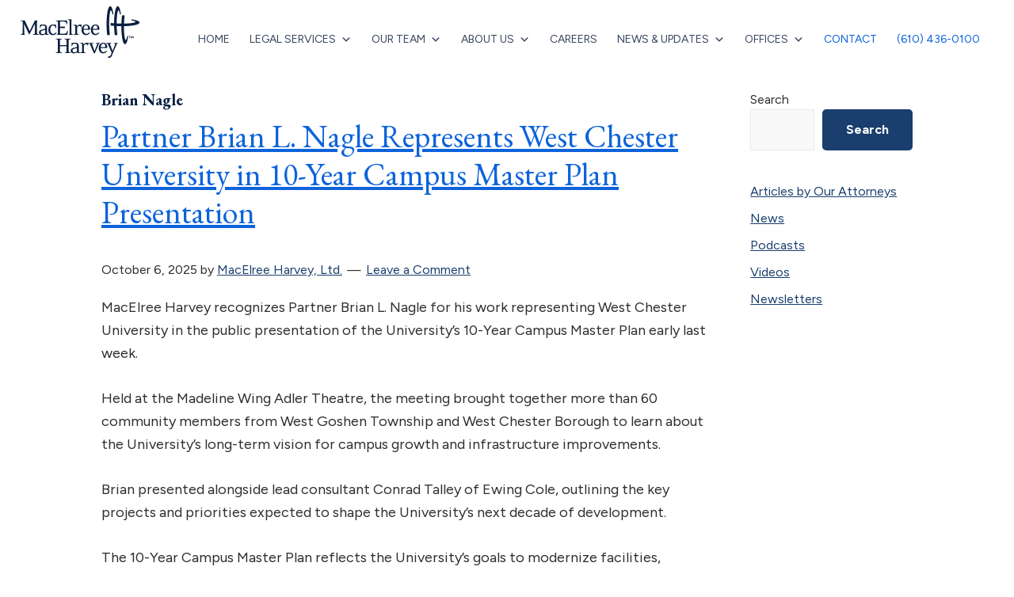

--- FILE ---
content_type: text/html; charset=UTF-8
request_url: https://www.macelree.com/tag/brian-nagle/
body_size: 22571
content:
<!DOCTYPE html>
<html dir="ltr" lang="en-US" prefix="og: https://ogp.me/ns#">
<head >
<meta charset="UTF-8" />
<meta name="viewport" content="width=device-width, initial-scale=1" />
<title>Brian Nagle | MacElree Harvey, Ltd.</title>

		<!-- All in One SEO Pro 4.9.3 - aioseo.com -->
	<meta name="robots" content="max-image-preview:large" />
	<link rel="canonical" href="https://www.macelree.com/tag/brian-nagle/" />
	<meta name="generator" content="All in One SEO Pro (AIOSEO) 4.9.3" />
		<meta property="og:locale" content="en_US" />
		<meta property="og:site_name" content="MacElree Harvey, Ltd. | Initiative in Practice" />
		<meta property="og:type" content="article" />
		<meta property="og:title" content="Brian Nagle | MacElree Harvey, Ltd." />
		<meta property="og:url" content="https://www.macelree.com/tag/brian-nagle/" />
		<meta property="og:image" content="https://www.macelree.com/wp-content/uploads/2022/10/macelree_logo_new.png" />
		<meta property="og:image:secure_url" content="https://www.macelree.com/wp-content/uploads/2022/10/macelree_logo_new.png" />
		<meta property="og:image:width" content="300" />
		<meta property="og:image:height" content="150" />
		<meta property="article:publisher" content="https://www.facebook.com/macelreeharveyltd" />
		<meta name="twitter:card" content="summary_large_image" />
		<meta name="twitter:site" content="@MacElreeHarvey" />
		<meta name="twitter:title" content="Brian Nagle | MacElree Harvey, Ltd." />
		<meta name="twitter:image" content="https://www.macelree.com/wp-content/uploads/2022/10/macelree_logo_new.png" />
		<script type="application/ld+json" class="aioseo-schema">
			{"@context":"https:\/\/schema.org","@graph":[{"@type":"BreadcrumbList","@id":"https:\/\/www.macelree.com\/tag\/brian-nagle\/#breadcrumblist","itemListElement":[{"@type":"ListItem","@id":"https:\/\/www.macelree.com#listItem","position":1,"name":"Home","item":"https:\/\/www.macelree.com","nextItem":{"@type":"ListItem","@id":"https:\/\/www.macelree.com\/tag\/brian-nagle\/#listItem","name":"Brian Nagle"}},{"@type":"ListItem","@id":"https:\/\/www.macelree.com\/tag\/brian-nagle\/#listItem","position":2,"name":"Brian Nagle","previousItem":{"@type":"ListItem","@id":"https:\/\/www.macelree.com#listItem","name":"Home"}}]},{"@type":"CollectionPage","@id":"https:\/\/www.macelree.com\/tag\/brian-nagle\/#collectionpage","url":"https:\/\/www.macelree.com\/tag\/brian-nagle\/","name":"Brian Nagle | MacElree Harvey, Ltd.","inLanguage":"en-US","isPartOf":{"@id":"https:\/\/www.macelree.com\/#website"},"breadcrumb":{"@id":"https:\/\/www.macelree.com\/tag\/brian-nagle\/#breadcrumblist"}},{"@type":"Organization","@id":"https:\/\/www.macelree.com\/#organization","name":"MacElree Harvey, Ltd.","description":"Initiative in Practice","url":"https:\/\/www.macelree.com\/","telephone":"+16104360100","logo":{"@type":"ImageObject","url":"https:\/\/www.macelree.com\/wp-content\/uploads\/2022\/10\/macelree_logo_new.png","@id":"https:\/\/www.macelree.com\/tag\/brian-nagle\/#organizationLogo","width":300,"height":150,"caption":"MacElree Harvey, Ltd."},"image":{"@id":"https:\/\/www.macelree.com\/tag\/brian-nagle\/#organizationLogo"},"sameAs":["https:\/\/www.facebook.com\/macelreeharveyltd","https:\/\/twitter.com\/MacElreeHarvey?lang=en","https:\/\/www.instagram.com\/macelreeharvey\/","https:\/\/www.youtube.com\/channel\/UCkVvrwon5suyxQb3q3Yxwew","https:\/\/www.linkedin.com\/company\/macelree-harvey"]},{"@type":"WebSite","@id":"https:\/\/www.macelree.com\/#website","url":"https:\/\/www.macelree.com\/","name":"MacElree Harvey, Ltd.","description":"Initiative in Practice","inLanguage":"en-US","publisher":{"@id":"https:\/\/www.macelree.com\/#organization"}}]}
		</script>
		<!-- All in One SEO Pro -->

<link rel='dns-prefetch' href='//fonts.googleapis.com' />
<link href='https://fonts.gstatic.com' crossorigin rel='preconnect' />
<link rel="alternate" type="application/rss+xml" title="MacElree Harvey, Ltd. &raquo; Feed" href="https://www.macelree.com/feed/" />
<link rel="alternate" type="application/rss+xml" title="MacElree Harvey, Ltd. &raquo; Comments Feed" href="https://www.macelree.com/comments/feed/" />
<link rel="alternate" type="application/rss+xml" title="MacElree Harvey, Ltd. &raquo; Brian Nagle Tag Feed" href="https://www.macelree.com/tag/brian-nagle/feed/" />
<style id='wp-img-auto-sizes-contain-inline-css'>
img:is([sizes=auto i],[sizes^="auto," i]){contain-intrinsic-size:3000px 1500px}
/*# sourceURL=wp-img-auto-sizes-contain-inline-css */
</style>
<link rel='stylesheet' id='pt-cv-public-style-css' href='https://www.macelree.com/wp-content/plugins/content-views-query-and-display-post-page/public/assets/css/cv.css?ver=4.2.1' media='all' />
<link rel='stylesheet' id='pt-cv-public-pro-style-css' href='https://www.macelree.com/wp-content/plugins/pt-content-views-pro/public/assets/css/cvpro.min.css?ver=6.4.0' media='all' />
<link rel='stylesheet' id='macelree-2022-css' href='https://www.macelree.com/wp-content/themes/MacElree-2022/style.css?ver=3.4.1' media='all' />
<style id='macelree-2022-inline-css'>

		.wp-custom-logo .site-container .custom-logo-link {
			aspect-ratio: 350/150;
		}
		
/*# sourceURL=macelree-2022-inline-css */
</style>
<style id='wp-emoji-styles-inline-css'>

	img.wp-smiley, img.emoji {
		display: inline !important;
		border: none !important;
		box-shadow: none !important;
		height: 1em !important;
		width: 1em !important;
		margin: 0 0.07em !important;
		vertical-align: -0.1em !important;
		background: none !important;
		padding: 0 !important;
	}
/*# sourceURL=wp-emoji-styles-inline-css */
</style>
<style id='wp-block-library-inline-css'>
:root{--wp-block-synced-color:#7a00df;--wp-block-synced-color--rgb:122,0,223;--wp-bound-block-color:var(--wp-block-synced-color);--wp-editor-canvas-background:#ddd;--wp-admin-theme-color:#007cba;--wp-admin-theme-color--rgb:0,124,186;--wp-admin-theme-color-darker-10:#006ba1;--wp-admin-theme-color-darker-10--rgb:0,107,160.5;--wp-admin-theme-color-darker-20:#005a87;--wp-admin-theme-color-darker-20--rgb:0,90,135;--wp-admin-border-width-focus:2px}@media (min-resolution:192dpi){:root{--wp-admin-border-width-focus:1.5px}}.wp-element-button{cursor:pointer}:root .has-very-light-gray-background-color{background-color:#eee}:root .has-very-dark-gray-background-color{background-color:#313131}:root .has-very-light-gray-color{color:#eee}:root .has-very-dark-gray-color{color:#313131}:root .has-vivid-green-cyan-to-vivid-cyan-blue-gradient-background{background:linear-gradient(135deg,#00d084,#0693e3)}:root .has-purple-crush-gradient-background{background:linear-gradient(135deg,#34e2e4,#4721fb 50%,#ab1dfe)}:root .has-hazy-dawn-gradient-background{background:linear-gradient(135deg,#faaca8,#dad0ec)}:root .has-subdued-olive-gradient-background{background:linear-gradient(135deg,#fafae1,#67a671)}:root .has-atomic-cream-gradient-background{background:linear-gradient(135deg,#fdd79a,#004a59)}:root .has-nightshade-gradient-background{background:linear-gradient(135deg,#330968,#31cdcf)}:root .has-midnight-gradient-background{background:linear-gradient(135deg,#020381,#2874fc)}:root{--wp--preset--font-size--normal:16px;--wp--preset--font-size--huge:42px}.has-regular-font-size{font-size:1em}.has-larger-font-size{font-size:2.625em}.has-normal-font-size{font-size:var(--wp--preset--font-size--normal)}.has-huge-font-size{font-size:var(--wp--preset--font-size--huge)}.has-text-align-center{text-align:center}.has-text-align-left{text-align:left}.has-text-align-right{text-align:right}.has-fit-text{white-space:nowrap!important}#end-resizable-editor-section{display:none}.aligncenter{clear:both}.items-justified-left{justify-content:flex-start}.items-justified-center{justify-content:center}.items-justified-right{justify-content:flex-end}.items-justified-space-between{justify-content:space-between}.screen-reader-text{border:0;clip-path:inset(50%);height:1px;margin:-1px;overflow:hidden;padding:0;position:absolute;width:1px;word-wrap:normal!important}.screen-reader-text:focus{background-color:#ddd;clip-path:none;color:#444;display:block;font-size:1em;height:auto;left:5px;line-height:normal;padding:15px 23px 14px;text-decoration:none;top:5px;width:auto;z-index:100000}html :where(.has-border-color){border-style:solid}html :where([style*=border-top-color]){border-top-style:solid}html :where([style*=border-right-color]){border-right-style:solid}html :where([style*=border-bottom-color]){border-bottom-style:solid}html :where([style*=border-left-color]){border-left-style:solid}html :where([style*=border-width]){border-style:solid}html :where([style*=border-top-width]){border-top-style:solid}html :where([style*=border-right-width]){border-right-style:solid}html :where([style*=border-bottom-width]){border-bottom-style:solid}html :where([style*=border-left-width]){border-left-style:solid}html :where(img[class*=wp-image-]){height:auto;max-width:100%}:where(figure){margin:0 0 1em}html :where(.is-position-sticky){--wp-admin--admin-bar--position-offset:var(--wp-admin--admin-bar--height,0px)}@media screen and (max-width:600px){html :where(.is-position-sticky){--wp-admin--admin-bar--position-offset:0px}}

/*# sourceURL=wp-block-library-inline-css */
</style><style id='wp-block-list-inline-css'>
ol,ul{box-sizing:border-box}:root :where(.wp-block-list.has-background){padding:1.25em 2.375em}
/*# sourceURL=https://www.macelree.com/wp-includes/blocks/list/style.min.css */
</style>
<style id='wp-block-search-inline-css'>
.wp-block-search__button{margin-left:10px;word-break:normal}.wp-block-search__button.has-icon{line-height:0}.wp-block-search__button svg{height:1.25em;min-height:24px;min-width:24px;width:1.25em;fill:currentColor;vertical-align:text-bottom}:where(.wp-block-search__button){border:1px solid #ccc;padding:6px 10px}.wp-block-search__inside-wrapper{display:flex;flex:auto;flex-wrap:nowrap;max-width:100%}.wp-block-search__label{width:100%}.wp-block-search.wp-block-search__button-only .wp-block-search__button{box-sizing:border-box;display:flex;flex-shrink:0;justify-content:center;margin-left:0;max-width:100%}.wp-block-search.wp-block-search__button-only .wp-block-search__inside-wrapper{min-width:0!important;transition-property:width}.wp-block-search.wp-block-search__button-only .wp-block-search__input{flex-basis:100%;transition-duration:.3s}.wp-block-search.wp-block-search__button-only.wp-block-search__searchfield-hidden,.wp-block-search.wp-block-search__button-only.wp-block-search__searchfield-hidden .wp-block-search__inside-wrapper{overflow:hidden}.wp-block-search.wp-block-search__button-only.wp-block-search__searchfield-hidden .wp-block-search__input{border-left-width:0!important;border-right-width:0!important;flex-basis:0;flex-grow:0;margin:0;min-width:0!important;padding-left:0!important;padding-right:0!important;width:0!important}:where(.wp-block-search__input){appearance:none;border:1px solid #949494;flex-grow:1;font-family:inherit;font-size:inherit;font-style:inherit;font-weight:inherit;letter-spacing:inherit;line-height:inherit;margin-left:0;margin-right:0;min-width:3rem;padding:8px;text-decoration:unset!important;text-transform:inherit}:where(.wp-block-search__button-inside .wp-block-search__inside-wrapper){background-color:#fff;border:1px solid #949494;box-sizing:border-box;padding:4px}:where(.wp-block-search__button-inside .wp-block-search__inside-wrapper) .wp-block-search__input{border:none;border-radius:0;padding:0 4px}:where(.wp-block-search__button-inside .wp-block-search__inside-wrapper) .wp-block-search__input:focus{outline:none}:where(.wp-block-search__button-inside .wp-block-search__inside-wrapper) :where(.wp-block-search__button){padding:4px 8px}.wp-block-search.aligncenter .wp-block-search__inside-wrapper{margin:auto}.wp-block[data-align=right] .wp-block-search.wp-block-search__button-only .wp-block-search__inside-wrapper{float:right}
/*# sourceURL=https://www.macelree.com/wp-includes/blocks/search/style.min.css */
</style>
<style id='global-styles-inline-css'>
:root{--wp--preset--aspect-ratio--square: 1;--wp--preset--aspect-ratio--4-3: 4/3;--wp--preset--aspect-ratio--3-4: 3/4;--wp--preset--aspect-ratio--3-2: 3/2;--wp--preset--aspect-ratio--2-3: 2/3;--wp--preset--aspect-ratio--16-9: 16/9;--wp--preset--aspect-ratio--9-16: 9/16;--wp--preset--color--black: #000000;--wp--preset--color--cyan-bluish-gray: #abb8c3;--wp--preset--color--white: #ffffff;--wp--preset--color--pale-pink: #f78da7;--wp--preset--color--vivid-red: #cf2e2e;--wp--preset--color--luminous-vivid-orange: #ff6900;--wp--preset--color--luminous-vivid-amber: #fcb900;--wp--preset--color--light-green-cyan: #7bdcb5;--wp--preset--color--vivid-green-cyan: #00d084;--wp--preset--color--pale-cyan-blue: #8ed1fc;--wp--preset--color--vivid-cyan-blue: #0693e3;--wp--preset--color--vivid-purple: #9b51e0;--wp--preset--color--theme-primary: #0073e5;--wp--preset--color--theme-secondary: #0073e5;--wp--preset--gradient--vivid-cyan-blue-to-vivid-purple: linear-gradient(135deg,rgb(6,147,227) 0%,rgb(155,81,224) 100%);--wp--preset--gradient--light-green-cyan-to-vivid-green-cyan: linear-gradient(135deg,rgb(122,220,180) 0%,rgb(0,208,130) 100%);--wp--preset--gradient--luminous-vivid-amber-to-luminous-vivid-orange: linear-gradient(135deg,rgb(252,185,0) 0%,rgb(255,105,0) 100%);--wp--preset--gradient--luminous-vivid-orange-to-vivid-red: linear-gradient(135deg,rgb(255,105,0) 0%,rgb(207,46,46) 100%);--wp--preset--gradient--very-light-gray-to-cyan-bluish-gray: linear-gradient(135deg,rgb(238,238,238) 0%,rgb(169,184,195) 100%);--wp--preset--gradient--cool-to-warm-spectrum: linear-gradient(135deg,rgb(74,234,220) 0%,rgb(151,120,209) 20%,rgb(207,42,186) 40%,rgb(238,44,130) 60%,rgb(251,105,98) 80%,rgb(254,248,76) 100%);--wp--preset--gradient--blush-light-purple: linear-gradient(135deg,rgb(255,206,236) 0%,rgb(152,150,240) 100%);--wp--preset--gradient--blush-bordeaux: linear-gradient(135deg,rgb(254,205,165) 0%,rgb(254,45,45) 50%,rgb(107,0,62) 100%);--wp--preset--gradient--luminous-dusk: linear-gradient(135deg,rgb(255,203,112) 0%,rgb(199,81,192) 50%,rgb(65,88,208) 100%);--wp--preset--gradient--pale-ocean: linear-gradient(135deg,rgb(255,245,203) 0%,rgb(182,227,212) 50%,rgb(51,167,181) 100%);--wp--preset--gradient--electric-grass: linear-gradient(135deg,rgb(202,248,128) 0%,rgb(113,206,126) 100%);--wp--preset--gradient--midnight: linear-gradient(135deg,rgb(2,3,129) 0%,rgb(40,116,252) 100%);--wp--preset--font-size--small: 12px;--wp--preset--font-size--medium: 20px;--wp--preset--font-size--large: 20px;--wp--preset--font-size--x-large: 42px;--wp--preset--font-size--normal: 18px;--wp--preset--font-size--larger: 24px;--wp--preset--spacing--20: 0.44rem;--wp--preset--spacing--30: 0.67rem;--wp--preset--spacing--40: 1rem;--wp--preset--spacing--50: 1.5rem;--wp--preset--spacing--60: 2.25rem;--wp--preset--spacing--70: 3.38rem;--wp--preset--spacing--80: 5.06rem;--wp--preset--shadow--natural: 6px 6px 9px rgba(0, 0, 0, 0.2);--wp--preset--shadow--deep: 12px 12px 50px rgba(0, 0, 0, 0.4);--wp--preset--shadow--sharp: 6px 6px 0px rgba(0, 0, 0, 0.2);--wp--preset--shadow--outlined: 6px 6px 0px -3px rgb(255, 255, 255), 6px 6px rgb(0, 0, 0);--wp--preset--shadow--crisp: 6px 6px 0px rgb(0, 0, 0);}:where(.is-layout-flex){gap: 0.5em;}:where(.is-layout-grid){gap: 0.5em;}body .is-layout-flex{display: flex;}.is-layout-flex{flex-wrap: wrap;align-items: center;}.is-layout-flex > :is(*, div){margin: 0;}body .is-layout-grid{display: grid;}.is-layout-grid > :is(*, div){margin: 0;}:where(.wp-block-columns.is-layout-flex){gap: 2em;}:where(.wp-block-columns.is-layout-grid){gap: 2em;}:where(.wp-block-post-template.is-layout-flex){gap: 1.25em;}:where(.wp-block-post-template.is-layout-grid){gap: 1.25em;}.has-black-color{color: var(--wp--preset--color--black) !important;}.has-cyan-bluish-gray-color{color: var(--wp--preset--color--cyan-bluish-gray) !important;}.has-white-color{color: var(--wp--preset--color--white) !important;}.has-pale-pink-color{color: var(--wp--preset--color--pale-pink) !important;}.has-vivid-red-color{color: var(--wp--preset--color--vivid-red) !important;}.has-luminous-vivid-orange-color{color: var(--wp--preset--color--luminous-vivid-orange) !important;}.has-luminous-vivid-amber-color{color: var(--wp--preset--color--luminous-vivid-amber) !important;}.has-light-green-cyan-color{color: var(--wp--preset--color--light-green-cyan) !important;}.has-vivid-green-cyan-color{color: var(--wp--preset--color--vivid-green-cyan) !important;}.has-pale-cyan-blue-color{color: var(--wp--preset--color--pale-cyan-blue) !important;}.has-vivid-cyan-blue-color{color: var(--wp--preset--color--vivid-cyan-blue) !important;}.has-vivid-purple-color{color: var(--wp--preset--color--vivid-purple) !important;}.has-black-background-color{background-color: var(--wp--preset--color--black) !important;}.has-cyan-bluish-gray-background-color{background-color: var(--wp--preset--color--cyan-bluish-gray) !important;}.has-white-background-color{background-color: var(--wp--preset--color--white) !important;}.has-pale-pink-background-color{background-color: var(--wp--preset--color--pale-pink) !important;}.has-vivid-red-background-color{background-color: var(--wp--preset--color--vivid-red) !important;}.has-luminous-vivid-orange-background-color{background-color: var(--wp--preset--color--luminous-vivid-orange) !important;}.has-luminous-vivid-amber-background-color{background-color: var(--wp--preset--color--luminous-vivid-amber) !important;}.has-light-green-cyan-background-color{background-color: var(--wp--preset--color--light-green-cyan) !important;}.has-vivid-green-cyan-background-color{background-color: var(--wp--preset--color--vivid-green-cyan) !important;}.has-pale-cyan-blue-background-color{background-color: var(--wp--preset--color--pale-cyan-blue) !important;}.has-vivid-cyan-blue-background-color{background-color: var(--wp--preset--color--vivid-cyan-blue) !important;}.has-vivid-purple-background-color{background-color: var(--wp--preset--color--vivid-purple) !important;}.has-black-border-color{border-color: var(--wp--preset--color--black) !important;}.has-cyan-bluish-gray-border-color{border-color: var(--wp--preset--color--cyan-bluish-gray) !important;}.has-white-border-color{border-color: var(--wp--preset--color--white) !important;}.has-pale-pink-border-color{border-color: var(--wp--preset--color--pale-pink) !important;}.has-vivid-red-border-color{border-color: var(--wp--preset--color--vivid-red) !important;}.has-luminous-vivid-orange-border-color{border-color: var(--wp--preset--color--luminous-vivid-orange) !important;}.has-luminous-vivid-amber-border-color{border-color: var(--wp--preset--color--luminous-vivid-amber) !important;}.has-light-green-cyan-border-color{border-color: var(--wp--preset--color--light-green-cyan) !important;}.has-vivid-green-cyan-border-color{border-color: var(--wp--preset--color--vivid-green-cyan) !important;}.has-pale-cyan-blue-border-color{border-color: var(--wp--preset--color--pale-cyan-blue) !important;}.has-vivid-cyan-blue-border-color{border-color: var(--wp--preset--color--vivid-cyan-blue) !important;}.has-vivid-purple-border-color{border-color: var(--wp--preset--color--vivid-purple) !important;}.has-vivid-cyan-blue-to-vivid-purple-gradient-background{background: var(--wp--preset--gradient--vivid-cyan-blue-to-vivid-purple) !important;}.has-light-green-cyan-to-vivid-green-cyan-gradient-background{background: var(--wp--preset--gradient--light-green-cyan-to-vivid-green-cyan) !important;}.has-luminous-vivid-amber-to-luminous-vivid-orange-gradient-background{background: var(--wp--preset--gradient--luminous-vivid-amber-to-luminous-vivid-orange) !important;}.has-luminous-vivid-orange-to-vivid-red-gradient-background{background: var(--wp--preset--gradient--luminous-vivid-orange-to-vivid-red) !important;}.has-very-light-gray-to-cyan-bluish-gray-gradient-background{background: var(--wp--preset--gradient--very-light-gray-to-cyan-bluish-gray) !important;}.has-cool-to-warm-spectrum-gradient-background{background: var(--wp--preset--gradient--cool-to-warm-spectrum) !important;}.has-blush-light-purple-gradient-background{background: var(--wp--preset--gradient--blush-light-purple) !important;}.has-blush-bordeaux-gradient-background{background: var(--wp--preset--gradient--blush-bordeaux) !important;}.has-luminous-dusk-gradient-background{background: var(--wp--preset--gradient--luminous-dusk) !important;}.has-pale-ocean-gradient-background{background: var(--wp--preset--gradient--pale-ocean) !important;}.has-electric-grass-gradient-background{background: var(--wp--preset--gradient--electric-grass) !important;}.has-midnight-gradient-background{background: var(--wp--preset--gradient--midnight) !important;}.has-small-font-size{font-size: var(--wp--preset--font-size--small) !important;}.has-medium-font-size{font-size: var(--wp--preset--font-size--medium) !important;}.has-large-font-size{font-size: var(--wp--preset--font-size--large) !important;}.has-x-large-font-size{font-size: var(--wp--preset--font-size--x-large) !important;}
:where(.wp-block-columns.is-layout-flex){gap: 2em;}:where(.wp-block-columns.is-layout-grid){gap: 2em;}
/*# sourceURL=global-styles-inline-css */
</style>
<style id='core-block-supports-inline-css'>
.wp-container-core-columns-is-layout-9d6595d7{flex-wrap:nowrap;}.wp-container-core-buttons-is-layout-16018d1d{justify-content:center;}
/*# sourceURL=core-block-supports-inline-css */
</style>

<style id='classic-theme-styles-inline-css'>
/*! This file is auto-generated */
.wp-block-button__link{color:#fff;background-color:#32373c;border-radius:9999px;box-shadow:none;text-decoration:none;padding:calc(.667em + 2px) calc(1.333em + 2px);font-size:1.125em}.wp-block-file__button{background:#32373c;color:#fff;text-decoration:none}
/*# sourceURL=/wp-includes/css/classic-themes.min.css */
</style>
<link rel='stylesheet' id='megamenu-css' href='https://www.macelree.com/wp-content/uploads/maxmegamenu/style.css?ver=20553f' media='all' />
<link rel='stylesheet' id='dashicons-css' href='https://www.macelree.com/wp-includes/css/dashicons.min.css?ver=6.9' media='all' />
<link rel='stylesheet' id='megamenu-genericons-css' href='https://www.macelree.com/wp-content/plugins/megamenu-pro/icons/genericons/genericons/genericons.css?ver=2.4.3' media='all' />
<link rel='stylesheet' id='megamenu-fontawesome-css' href='https://www.macelree.com/wp-content/plugins/megamenu-pro/icons/fontawesome/css/font-awesome.min.css?ver=2.4.3' media='all' />
<link rel='stylesheet' id='megamenu-fontawesome5-css' href='https://www.macelree.com/wp-content/plugins/megamenu-pro/icons/fontawesome5/css/all.min.css?ver=2.4.3' media='all' />
<link rel='stylesheet' id='megamenu-fontawesome6-css' href='https://www.macelree.com/wp-content/plugins/megamenu-pro/icons/fontawesome6/css/all.min.css?ver=2.4.3' media='all' />
<link rel='stylesheet' id='macelree-2022-fonts-css' href='https://fonts.googleapis.com/css?family=Source+Sans+Pro:400,400i,600,700&#038;display=swap' media='all' />
<link rel='stylesheet' id='macelree-2022-gutenberg-css' href='https://www.macelree.com/wp-content/themes/MacElree-2022/lib/gutenberg/front-end.css?ver=3.4.1' media='all' />
<style id='macelree-2022-gutenberg-inline-css'>
.gb-block-post-grid .gb-post-grid-items h2 a:hover {
	color: #0073e5;
}

.site-container .wp-block-button .wp-block-button__link {
	background-color: #0073e5;
}

.wp-block-button .wp-block-button__link:not(.has-background),
.wp-block-button .wp-block-button__link:not(.has-background):focus,
.wp-block-button .wp-block-button__link:not(.has-background):hover {
	color: #ffffff;
}

.site-container .wp-block-button.is-style-outline .wp-block-button__link {
	color: #0073e5;
}

.site-container .wp-block-button.is-style-outline .wp-block-button__link:focus,
.site-container .wp-block-button.is-style-outline .wp-block-button__link:hover {
	color: #2396ff;
}		.site-container .has-small-font-size {
			font-size: 12px;
		}		.site-container .has-normal-font-size {
			font-size: 18px;
		}		.site-container .has-large-font-size {
			font-size: 20px;
		}		.site-container .has-larger-font-size {
			font-size: 24px;
		}		.site-container .has-theme-primary-color,
		.site-container .wp-block-button .wp-block-button__link.has-theme-primary-color,
		.site-container .wp-block-button.is-style-outline .wp-block-button__link.has-theme-primary-color {
			color: #0073e5;
		}

		.site-container .has-theme-primary-background-color,
		.site-container .wp-block-button .wp-block-button__link.has-theme-primary-background-color,
		.site-container .wp-block-pullquote.is-style-solid-color.has-theme-primary-background-color {
			background-color: #0073e5;
		}		.site-container .has-theme-secondary-color,
		.site-container .wp-block-button .wp-block-button__link.has-theme-secondary-color,
		.site-container .wp-block-button.is-style-outline .wp-block-button__link.has-theme-secondary-color {
			color: #0073e5;
		}

		.site-container .has-theme-secondary-background-color,
		.site-container .wp-block-button .wp-block-button__link.has-theme-secondary-background-color,
		.site-container .wp-block-pullquote.is-style-solid-color.has-theme-secondary-background-color {
			background-color: #0073e5;
		}
/*# sourceURL=macelree-2022-gutenberg-inline-css */
</style>
<link rel='stylesheet' id='__EPYT__style-css' href='https://www.macelree.com/wp-content/plugins/youtube-embed-plus/styles/ytprefs.min.css?ver=14.2.3.2' media='all' />
<style id='__EPYT__style-inline-css'>

                .epyt-gallery-thumb {
                        width: 33.333%;
                }
                
/*# sourceURL=__EPYT__style-inline-css */
</style>
<link rel='stylesheet' id='wp-block-spacer-css' href='https://www.macelree.com/wp-includes/blocks/spacer/style.min.css?ver=6.9' media='all' />
<link rel='stylesheet' id='wp-block-heading-css' href='https://www.macelree.com/wp-includes/blocks/heading/style.min.css?ver=6.9' media='all' />
<link rel='stylesheet' id='wp-block-group-css' href='https://www.macelree.com/wp-includes/blocks/group/style.min.css?ver=6.9' media='all' />
<link rel='stylesheet' id='wp-block-paragraph-css' href='https://www.macelree.com/wp-includes/blocks/paragraph/style.min.css?ver=6.9' media='all' />
<link rel='stylesheet' id='wp-block-cover-css' href='https://www.macelree.com/wp-includes/blocks/cover/style.min.css?ver=6.9' media='all' />
<link rel='stylesheet' id='ugb-style-css-css' href='https://www.macelree.com/wp-content/plugins/stackable-ultimate-gutenberg-blocks-premium/dist/frontend_blocks.css?ver=3.19.4' media='all' />
<link rel='stylesheet' id='ugb-style-css-responsive-css' href='https://www.macelree.com/wp-content/plugins/stackable-ultimate-gutenberg-blocks-premium/dist/frontend_blocks_responsive.css?ver=3.19.4' media='all' />
<style id='ugb-style-css-nodep-inline-css'>
/* Global Color Schemes (background-scheme-default-3) */
.stk--background-scheme--scheme-default-3{--stk-block-background-color:#0f0e17;--stk-heading-color:#fffffe;--stk-text-color:#fffffe;--stk-link-color:#f00069;--stk-accent-color:#f00069;--stk-subtitle-color:#f00069;--stk-button-background-color:#f00069;--stk-button-text-color:#fffffe;--stk-button-outline-color:#fffffe;}
/* Global Color Schemes (container-scheme-default-3) */
.stk--container-scheme--scheme-default-3{--stk-container-background-color:#0f0e17;--stk-heading-color:#fffffe;--stk-text-color:#fffffe;--stk-link-color:#f00069;--stk-accent-color:#f00069;--stk-subtitle-color:#f00069;--stk-button-background-color:#f00069;--stk-button-text-color:#fffffe;--stk-button-outline-color:#fffffe;}
/* Global Preset Controls */
:root{--stk--preset--font-size--small:var(--wp--preset--font-size--small);--stk--preset--font-size--normal:var(--wp--preset--font-size--normal);--stk--preset--font-size--large:var(--wp--preset--font-size--large);--stk--preset--font-size--larger:var(--wp--preset--font-size--larger);--stk--preset--spacing--20:var(--wp--preset--spacing--20);--stk--preset--spacing--30:var(--wp--preset--spacing--30);--stk--preset--spacing--40:var(--wp--preset--spacing--40);--stk--preset--spacing--50:var(--wp--preset--spacing--50);--stk--preset--spacing--60:var(--wp--preset--spacing--60);--stk--preset--spacing--70:var(--wp--preset--spacing--70);--stk--preset--spacing--80:var(--wp--preset--spacing--80);}
/*# sourceURL=ugb-style-css-nodep-inline-css */
</style>
<link rel='stylesheet' id='ugb-style-css-premium-css' href='https://www.macelree.com/wp-content/plugins/stackable-ultimate-gutenberg-blocks-premium/dist/frontend_blocks__premium_only.css?ver=3.19.4' media='all' />
<link rel='stylesheet' id='wp-block-columns-css' href='https://www.macelree.com/wp-includes/blocks/columns/style.min.css?ver=6.9' media='all' />
<link rel='stylesheet' id='wp-block-image-css' href='https://www.macelree.com/wp-includes/blocks/image/style.min.css?ver=6.9' media='all' />
<link rel='stylesheet' id='wp-block-button-css' href='https://www.macelree.com/wp-includes/blocks/button/style.min.css?ver=6.9' media='all' />
<link rel='stylesheet' id='wp-block-buttons-css' href='https://www.macelree.com/wp-includes/blocks/buttons/style.min.css?ver=6.9' media='all' />
<script src="https://www.macelree.com/wp-includes/js/jquery/jquery.min.js?ver=3.7.1" id="jquery-core-js"></script>
<script src="https://www.macelree.com/wp-includes/js/jquery/jquery-migrate.min.js?ver=3.4.1" id="jquery-migrate-js"></script>
<script id="__ytprefs__-js-extra">
var _EPYT_ = {"ajaxurl":"https://www.macelree.com/wp-admin/admin-ajax.php","security":"df4d4b928a","gallery_scrolloffset":"20","eppathtoscripts":"https://www.macelree.com/wp-content/plugins/youtube-embed-plus/scripts/","eppath":"https://www.macelree.com/wp-content/plugins/youtube-embed-plus/","epresponsiveselector":"[\"iframe.__youtube_prefs_widget__\"]","epdovol":"1","version":"14.2.3.2","evselector":"iframe.__youtube_prefs__[src], iframe[src*=\"youtube.com/embed/\"], iframe[src*=\"youtube-nocookie.com/embed/\"]","ajax_compat":"","maxres_facade":"eager","ytapi_load":"light","pause_others":"","stopMobileBuffer":"1","facade_mode":"","not_live_on_channel":""};
//# sourceURL=__ytprefs__-js-extra
</script>
<script src="https://www.macelree.com/wp-content/plugins/youtube-embed-plus/scripts/ytprefs.min.js?ver=14.2.3.2" id="__ytprefs__-js"></script>
<link rel="https://api.w.org/" href="https://www.macelree.com/wp-json/" /><link rel="alternate" title="JSON" type="application/json" href="https://www.macelree.com/wp-json/wp/v2/tags/471" /><link rel="EditURI" type="application/rsd+xml" title="RSD" href="https://www.macelree.com/xmlrpc.php?rsd" />
<meta name="generator" content="WordPress 6.9" />
<link rel="pingback" href="https://www.macelree.com/xmlrpc.php" />
<link rel="preconnect" href="https://fonts.googleapis.com">
<link rel="preconnect" href="https://fonts.gstatic.com" crossorigin>
<link href="https://fonts.googleapis.com/css2?family=EB+Garamond:wght@400;700&family=Figtree:wght@300;400;700;800&display=swap" rel="stylesheet">
<script src="https://kit.fontawesome.com/a82bca110a.js" crossorigin="anonymous"></script>

<!-- Google tag (gtag.js) -->
<script async src="https://www.googletagmanager.com/gtag/js?id=G-2B5D8X277T"></script>
<script>
  window.dataLayer = window.dataLayer || [];
  function gtag(){dataLayer.push(arguments);}
  gtag('js', new Date());

  gtag('config', 'G-2B5D8X277T');
</script><link rel="icon" href="https://www.macelree.com/wp-content/uploads/2025/03/favicon-75x75.png" sizes="32x32" />
<link rel="icon" href="https://www.macelree.com/wp-content/uploads/2025/03/favicon-300x300.png" sizes="192x192" />
<link rel="apple-touch-icon" href="https://www.macelree.com/wp-content/uploads/2025/03/favicon-300x300.png" />
<meta name="msapplication-TileImage" content="https://www.macelree.com/wp-content/uploads/2025/03/favicon-300x300.png" />
		<style id="wp-custom-css">
			.tutorial {
	padding:3vh 2vw 0 2vw;
	border-radius: 3px;
	background: #041e42;
	color: #fff
}		</style>
		<style type="text/css">/** Mega Menu CSS: fs **/</style>
</head>
<body class="archive tag tag-brian-nagle tag-471 wp-custom-logo wp-embed-responsive wp-theme-genesis wp-child-theme-MacElree-2022 mega-menu-primary header-full-width content-sidebar genesis-breadcrumbs-hidden genesis-footer-widgets-visible no-js" itemscope itemtype="https://schema.org/WebPage">	<script>
	//<![CDATA[
	(function(){
		var c = document.body.classList;
		c.remove( 'no-js' );
		c.add( 'js' );
	})();
	//]]>
	</script>
	<div class="site-container"><ul class="genesis-skip-link"><li><a href="#genesis-nav-primary" class="screen-reader-shortcut"> Skip to primary navigation</a></li><li><a href="#genesis-content" class="screen-reader-shortcut"> Skip to main content</a></li><li><a href="#genesis-sidebar-primary" class="screen-reader-shortcut"> Skip to primary sidebar</a></li><li><a href="#genesis-footer-widgets" class="screen-reader-shortcut"> Skip to footer</a></li></ul><header class="site-header" itemscope itemtype="https://schema.org/WPHeader"><div class="wrap"><div class="title-area"><a href="https://www.macelree.com/" class="custom-logo-link" rel="home"><img width="300" height="150" src="https://www.macelree.com/wp-content/uploads/2022/10/macelree_logo_new.png" class="custom-logo" alt="MacElree Harvey, Ltd." decoding="async" /></a><p class="site-title" itemprop="headline">MacElree Harvey, Ltd.</p><p class="site-description" itemprop="description">Initiative in Practice</p></div><nav class="nav-primary" aria-label="Main" itemscope itemtype="https://schema.org/SiteNavigationElement" id="genesis-nav-primary"><div class="wrap"><div id="mega-menu-wrap-primary" class="mega-menu-wrap"><div class="mega-menu-toggle"><div class="mega-toggle-blocks-left"></div><div class="mega-toggle-blocks-center"></div><div class="mega-toggle-blocks-right"><div class='mega-toggle-block mega-menu-toggle-animated-block mega-toggle-block-0' id='mega-toggle-block-0'><button aria-label="Toggle Menu" class="mega-toggle-animated mega-toggle-animated-slider" type="button" aria-expanded="false">
                  <span class="mega-toggle-animated-box">
                    <span class="mega-toggle-animated-inner"></span>
                  </span>
                </button></div></div></div><ul id="mega-menu-primary" class="mega-menu max-mega-menu mega-menu-horizontal mega-no-js" data-event="hover_intent" data-effect="fade" data-effect-speed="200" data-effect-mobile="disabled" data-effect-speed-mobile="0" data-panel-width=".site-container" data-mobile-force-width="false" data-second-click="go" data-document-click="collapse" data-vertical-behaviour="standard" data-breakpoint="1200" data-unbind="true" data-mobile-state="collapse_all" data-mobile-direction="vertical" data-hover-intent-timeout="300" data-hover-intent-interval="100" data-overlay-desktop="false" data-overlay-mobile="false"><li class="mega-menu-item mega-menu-item-type-post_type mega-menu-item-object-page mega-menu-item-home mega-align-bottom-left mega-menu-flyout mega-menu-item-9155" id="mega-menu-item-9155"><a class="mega-menu-link" href="https://www.macelree.com/" tabindex="0">Home</a></li><li class="mega-menu-item mega-menu-item-type-post_type mega-menu-item-object-page mega-menu-item-has-children mega-menu-megamenu mega-menu-grid mega-align-bottom-left mega-menu-grid mega-menu-item-6961" id="mega-menu-item-6961"><a class="mega-menu-link" href="https://www.macelree.com/services/" aria-expanded="false" tabindex="0">Legal Services<span class="mega-indicator" aria-hidden="true"></span></a>
<ul class="mega-sub-menu" role='presentation'>
<li class="mega-menu-row" id="mega-menu-6961-0">
	<ul class="mega-sub-menu" style='--columns:12' role='presentation'>
<li class="mega-menu-column mega-menu-columns-3-of-12" style="--columns:12; --span:3" id="mega-menu-6961-0-0"></li><li class="mega-menu-column mega-menu-columns-3-of-12" style="--columns:12; --span:3" id="mega-menu-6961-0-1">
		<ul class="mega-sub-menu">
<li class="mega-menu-item mega-menu-item-type-post_type mega-menu-item-object-practice-area mega-has-icon mega-icon-left mega-menu-item-7455" id="mega-menu-item-7455"><a class="mega-custom-icon mega-menu-link" href="https://www.macelree.com/practice-area/banking-finance/">Banking &#038; Finance Law</a></li><li class="mega-menu-item mega-menu-item-type-post_type mega-menu-item-object-practice-area mega-has-icon mega-icon-left mega-menu-item-7456" id="mega-menu-item-7456"><a class="mega-custom-icon mega-menu-link" href="https://www.macelree.com/practice-area/business-law/">Business & Corporate Law</a></li><li class="mega-menu-item mega-menu-item-type-post_type mega-menu-item-object-practice-area mega-has-icon mega-icon-left mega-menu-item-7457" id="mega-menu-item-7457"><a class="mega-custom-icon mega-menu-link" href="https://www.macelree.com/practice-area/criminal-defense/">Criminal Defense</a></li><li class="mega-menu-item mega-menu-item-type-post_type mega-menu-item-object-practice-area mega-has-icon mega-icon-left mega-menu-item-7458" id="mega-menu-item-7458"><a class="mega-custom-icon mega-menu-link" href="https://www.macelree.com/practice-area/employment-law/">Employment Law</a></li><li class="mega-menu-item mega-menu-item-type-post_type mega-menu-item-object-practice-area mega-has-icon mega-icon-left mega-menu-item-7459" id="mega-menu-item-7459"><a class="mega-custom-icon mega-menu-link" href="https://www.macelree.com/practice-area/estates-trusts/">Estates &#038; Trusts Law</a></li><li class="mega-menu-item mega-menu-item-type-post_type mega-menu-item-object-practice-area mega-has-icon mega-icon-left mega-menu-item-7460" id="mega-menu-item-7460"><a class="mega-custom-icon mega-menu-link" href="https://www.macelree.com/practice-area/family-law/">Family Law</a></li>		</ul>
</li><li class="mega-menu-column mega-menu-columns-3-of-12" style="--columns:12; --span:3" id="mega-menu-6961-0-2">
		<ul class="mega-sub-menu">
<li class="mega-menu-item mega-menu-item-type-post_type mega-menu-item-object-practice-area mega-has-icon mega-icon-left mega-menu-item-7461" id="mega-menu-item-7461"><a class="mega-custom-icon mega-menu-link" href="https://www.macelree.com/practice-area/litigation/">Litigation Law</a></li><li class="mega-menu-item mega-menu-item-type-post_type mega-menu-item-object-practice-area mega-has-icon mega-icon-left mega-menu-item-10119" id="mega-menu-item-10119"><a class="mega-custom-icon mega-menu-link" href="https://www.macelree.com/practice-area/mediation-and-arbitration/">Mediation and Arbitration</a></li><li class="mega-menu-item mega-menu-item-type-post_type mega-menu-item-object-practice-area mega-has-icon mega-icon-left mega-menu-item-7462" id="mega-menu-item-7462"><a class="mega-custom-icon mega-menu-link" href="https://www.macelree.com/practice-area/personal-injury/">Personal Injury Law</a></li><li class="mega-menu-item mega-menu-item-type-post_type mega-menu-item-object-practice-area mega-has-icon mega-icon-left mega-menu-item-7463" id="mega-menu-item-7463"><a class="mega-custom-icon mega-menu-link" href="https://www.macelree.com/practice-area/land-use/">Real Estate &#038; Land Use Law</a></li><li class="mega-menu-item mega-menu-item-type-post_type mega-menu-item-object-practice-area mega-has-icon mega-icon-left mega-menu-item-7464" id="mega-menu-item-7464"><a class="mega-custom-icon mega-menu-link" href="https://www.macelree.com/practice-area/business-law/tax-planning/">Tax Law</a></li>		</ul>
</li><li class="mega-menu-column mega-menu-columns-3-of-12" style="--columns:12; --span:3" id="mega-menu-6961-0-3"></li>	</ul>
</li></ul>
</li><li class="mega-menu-item mega-menu-item-type-post_type mega-menu-item-object-page mega-menu-item-has-children mega-menu-megamenu mega-menu-grid mega-align-bottom-right mega-menu-grid mega-menu-item-6964" id="mega-menu-item-6964"><a class="mega-menu-link" href="https://www.macelree.com/attorneys/" aria-expanded="false" tabindex="0">Our Team<span class="mega-indicator" aria-hidden="true"></span></a>
<ul class="mega-sub-menu" role='presentation'>
<li class="mega-menu-row" id="mega-menu-6964-0">
	<ul class="mega-sub-menu" style='--columns:12' role='presentation'>
<li class="mega-menu-column mega-menu-columns-3-of-12" style="--columns:12; --span:3" id="mega-menu-6964-0-0">
		<ul class="mega-sub-menu">
<li class="mega-menu-item mega-menu-item-type-post_type mega-menu-item-object-attorney mega-menu-item-9254" id="mega-menu-item-9254"><a class="mega-menu-link" href="https://www.macelree.com/attorney/joseph-a-bellinghieri/">Joseph A. Bellinghieri</a></li><li class="mega-menu-item mega-menu-item-type-post_type mega-menu-item-object-attorney mega-menu-item-9287" id="mega-menu-item-9287"><a class="mega-menu-link" href="https://www.macelree.com/attorney/patrick-j-boyer/">Patrick J. Boyer</a></li><li class="mega-menu-item mega-menu-item-type-post_type mega-menu-item-object-attorney mega-menu-item-9272" id="mega-menu-item-9272"><a class="mega-menu-link" href="https://www.macelree.com/attorney/jeffrey-p-burke/">Jeffrey P. Burke</a></li><li class="mega-menu-item mega-menu-item-type-post_type mega-menu-item-object-attorney mega-menu-item-9290" id="mega-menu-item-9290"><a class="mega-menu-link" href="https://www.macelree.com/attorney/robert-a-burke/">Robert A. Burke</a></li><li class="mega-menu-item mega-menu-item-type-post_type mega-menu-item-object-attorney mega-menu-item-9283" id="mega-menu-item-9283"><a class="mega-menu-link" href="https://www.macelree.com/attorney/matthew-c-cooper/">Matthew C. Cooper</a></li><li class="mega-menu-item mega-menu-item-type-post_type mega-menu-item-object-attorney mega-menu-item-9273" id="mega-menu-item-9273"><a class="mega-menu-link" href="https://www.macelree.com/attorney/john-c-cronin/">John C. Cronin</a></li><li class="mega-menu-item mega-menu-item-type-post_type mega-menu-item-object-attorney mega-menu-item-9266" id="mega-menu-item-9266"><a class="mega-menu-link" href="https://www.macelree.com/attorney/daniel-t-crossland/">Daniel T. Crossland</a></li><li class="mega-menu-item mega-menu-item-type-post_type mega-menu-item-object-attorney mega-menu-item-9280" id="mega-menu-item-9280"><a class="mega-menu-link" href="https://www.macelree.com/attorney/marie-i-crossley/">Marie I. Crossley</a></li><li class="mega-menu-item mega-menu-item-type-post_type mega-menu-item-object-attorney mega-menu-item-9269" id="mega-menu-item-9269"><a class="mega-menu-link" href="https://www.macelree.com/attorney/harry-j-didonato/">Harry J. DiDonato</a></li><li class="mega-menu-item mega-menu-item-type-post_type mega-menu-item-object-attorney mega-menu-item-9959" id="mega-menu-item-9959"><a class="mega-menu-link" href="https://www.macelree.com/attorney/jaycie-dinardo/">Jaycie DiNardo</a></li><li class="mega-menu-item mega-menu-item-type-post_type mega-menu-item-object-attorney mega-menu-item-9262" id="mega-menu-item-9262"><a class="mega-menu-link" href="https://www.macelree.com/attorney/caroline-g-donato/">Caroline G. Donato</a></li>		</ul>
</li><li class="mega-menu-column mega-menu-columns-3-of-12" style="--columns:12; --span:3" id="mega-menu-6964-0-1">
		<ul class="mega-sub-menu">
<li class="mega-menu-item mega-menu-item-type-post_type mega-menu-item-object-attorney mega-menu-item-11885" id="mega-menu-item-11885"><a class="mega-menu-link" href="https://www.macelree.com/attorney/nicholas-s-eisel/">Nicholas S. Eisel</a></li><li class="mega-menu-item mega-menu-item-type-post_type mega-menu-item-object-attorney mega-menu-item-9292" id="mega-menu-item-9292"><a class="mega-menu-link" href="https://www.macelree.com/attorney/sally-a-ferrell/">Sally A. Farrell</a></li><li class="mega-menu-item mega-menu-item-type-post_type mega-menu-item-object-attorney mega-menu-item-9259" id="mega-menu-item-9259"><a class="mega-menu-link" href="https://www.macelree.com/attorney/brian-j-forgue/">Brian J. Forgue</a></li><li class="mega-menu-item mega-menu-item-type-post_type mega-menu-item-object-attorney mega-menu-item-9296" id="mega-menu-item-9296"><a class="mega-menu-link" href="https://www.macelree.com/attorney/william-j-gallagher/">William J. Gallagher</a></li><li class="mega-menu-item mega-menu-item-type-post_type mega-menu-item-object-attorney mega-menu-item-9288" id="mega-menu-item-9288"><a class="mega-menu-link" href="https://www.macelree.com/attorney/patrick-j-gallo-jr/">Patrick J. Gallo, Jr.</a></li><li class="mega-menu-item mega-menu-item-type-post_type mega-menu-item-object-attorney mega-menu-item-9282" id="mega-menu-item-9282"><a class="mega-menu-link" href="https://www.macelree.com/attorney/mary-kay-gaver/">Mary Kay Gaver</a></li><li class="mega-menu-item mega-menu-item-type-post_type mega-menu-item-object-attorney mega-menu-item-9270" id="mega-menu-item-9270"><a class="mega-menu-link" href="https://www.macelree.com/attorney/charles-gerbron-jr/">J. Charles Gerbron, Jr.</a></li><li class="mega-menu-item mega-menu-item-type-post_type mega-menu-item-object-attorney mega-menu-item-9277" id="mega-menu-item-9277"><a class="mega-menu-link" href="https://www.macelree.com/attorney/leo-m-gibbons/">Leo M. Gibbons</a></li><li class="mega-menu-item mega-menu-item-type-post_type mega-menu-item-object-attorney mega-menu-item-11437" id="mega-menu-item-11437"><a class="mega-menu-link" href="https://www.macelree.com/attorney/joseph-p-green-jr/">Joseph P. Green, Jr.</a></li><li class="mega-menu-item mega-menu-item-type-post_type mega-menu-item-object-attorney mega-menu-item-9261" id="mega-menu-item-9261"><a class="mega-menu-link" href="https://www.macelree.com/attorney/carolina-heinle/">Carolina Heinle</a></li><li class="mega-menu-item mega-menu-item-type-post_type mega-menu-item-object-attorney mega-menu-item-9263" id="mega-menu-item-9263"><a class="mega-menu-link" href="https://www.macelree.com/attorney/courtney-heinle/">Court Heinle</a></li>		</ul>
</li><li class="mega-menu-column mega-menu-columns-3-of-12" style="--columns:12; --span:3" id="mega-menu-6964-0-2">
		<ul class="mega-sub-menu">
<li class="mega-menu-item mega-menu-item-type-post_type mega-menu-item-object-attorney mega-menu-item-11259" id="mega-menu-item-11259"><a class="mega-menu-link" href="https://www.macelree.com/attorney/frank-w-hosking/">Frank W. Hosking III</a></li><li class="mega-menu-item mega-menu-item-type-post_type mega-menu-item-object-attorney mega-menu-item-11126" id="mega-menu-item-11126"><a class="mega-menu-link" href="https://www.macelree.com/attorney/katherine-a-isard/">Katherine A. Isard</a></li><li class="mega-menu-item mega-menu-item-type-post_type mega-menu-item-object-attorney mega-menu-item-10380" id="mega-menu-item-10380"><a class="mega-menu-link" href="https://www.macelree.com/attorney/j-kurtis-kline/">J. Kurtis Kline</a></li><li class="mega-menu-item mega-menu-item-type-post_type mega-menu-item-object-attorney mega-menu-item-9289" id="mega-menu-item-9289"><a class="mega-menu-link" href="https://www.macelree.com/attorney/peter-e-kratsa/">Peter E. Kratsa</a></li><li class="mega-menu-item mega-menu-item-type-post_type mega-menu-item-object-attorney mega-menu-item-9281" id="mega-menu-item-9281"><a class="mega-menu-link" href="https://www.macelree.com/attorney/mary-lawrence/">Mary E. Lawrence</a></li><li class="mega-menu-item mega-menu-item-type-post_type mega-menu-item-object-attorney mega-menu-item-9265" id="mega-menu-item-9265"><a class="mega-menu-link" href="https://www.macelree.com/attorney/daniel-r-losco/">Daniel R. Losco</a></li><li class="mega-menu-item mega-menu-item-type-post_type mega-menu-item-object-attorney mega-menu-item-9286" id="mega-menu-item-9286"><a class="mega-menu-link" href="https://www.macelree.com/attorney/michael-g-louis/">Michael G. Louis</a></li><li class="mega-menu-item mega-menu-item-type-post_type mega-menu-item-object-attorney mega-menu-item-11135" id="mega-menu-item-11135"><a class="mega-menu-link" href="https://www.macelree.com/attorney/jamison-c-macmain/">Jamison C. MacMain</a></li><li class="mega-menu-item mega-menu-item-type-post_type mega-menu-item-object-attorney mega-menu-item-9274" id="mega-menu-item-9274"><a class="mega-menu-link" href="https://www.macelree.com/attorney/john-f-mckenna/">John F. McKenna</a></li><li class="mega-menu-item mega-menu-item-type-post_type mega-menu-item-object-attorney mega-menu-item-9284" id="mega-menu-item-9284"><a class="mega-menu-link" href="https://www.macelree.com/attorney/matthew-m-mckeon/">Matthew M. McKeon</a></li><li class="mega-menu-item mega-menu-item-type-post_type mega-menu-item-object-attorney mega-menu-item-11974" id="mega-menu-item-11974"><a class="mega-menu-link" href="https://www.macelree.com/attorney/lou-mincarelli/">Lou Mincarelli</a></li>		</ul>
</li><li class="mega-menu-column mega-menu-columns-3-of-12" style="--columns:12; --span:3" id="mega-menu-6964-0-3">
		<ul class="mega-sub-menu">
<li class="mega-menu-item mega-menu-item-type-post_type mega-menu-item-object-attorney mega-menu-item-9260" id="mega-menu-item-9260"><a class="mega-menu-link" href="https://www.macelree.com/attorney/brian-l-nagle/">Brian L. Nagle</a></li><li class="mega-menu-item mega-menu-item-type-post_type mega-menu-item-object-attorney mega-menu-item-9276" id="mega-menu-item-9276"><a class="mega-menu-link" href="https://www.macelree.com/attorney/lance-j-nelson/">Lance J. Nelson</a></li><li class="mega-menu-item mega-menu-item-type-post_type mega-menu-item-object-attorney mega-menu-item-9295" id="mega-menu-item-9295"><a class="mega-menu-link" href="https://www.macelree.com/attorney/timothy-f-rayne/">Timothy F. Rayne</a></li><li class="mega-menu-item mega-menu-item-type-post_type mega-menu-item-object-attorney mega-menu-item-9285" id="mega-menu-item-9285"><a class="mega-menu-link" href="https://www.macelree.com/attorney/michael-rovito/">Michael C. Rovito</a></li><li class="mega-menu-item mega-menu-item-type-post_type mega-menu-item-object-attorney mega-menu-item-9267" id="mega-menu-item-9267"><a class="mega-menu-link" href="https://www.macelree.com/attorney/duke-schneider/">Duke Schneider</a></li><li class="mega-menu-item mega-menu-item-type-post_type mega-menu-item-object-attorney mega-menu-item-9256" id="mega-menu-item-9256"><a class="mega-menu-link" href="https://www.macelree.com/attorney/andrew-r-silverman/">Andrew R. Silverman</a></li><li class="mega-menu-item mega-menu-item-type-post_type mega-menu-item-object-attorney mega-menu-item-9257" id="mega-menu-item-9257"><a class="mega-menu-link" href="https://www.macelree.com/attorney/ashley-b-stitzer/">Ashley B. Stitzer</a></li><li class="mega-menu-item mega-menu-item-type-post_type mega-menu-item-object-attorney mega-menu-item-11884" id="mega-menu-item-11884"><a class="mega-menu-link" href="https://www.macelree.com/attorney/coleman-o-thomas/">Coleman O. Thomas</a></li><li class="mega-menu-item mega-menu-item-type-post_type mega-menu-item-object-attorney mega-menu-item-10669" id="mega-menu-item-10669"><a class="mega-menu-link" href="https://www.macelree.com/attorney/natalie-young/">Natalie R. Young</a></li>		</ul>
</li>	</ul>
</li><li class="mega-menu-row" id="mega-menu-6964-1">
	<ul class="mega-sub-menu" style='--columns:12' role='presentation'>
<li class="mega-menu-column mega-menu-columns-3-of-12" style="--columns:12; --span:3" id="mega-menu-6964-1-0"></li>	</ul>
</li><li class="mega-menu-row" id="mega-menu-6964-2">
	<ul class="mega-sub-menu" style='--columns:12' role='presentation'>
<li class="mega-menu-column mega-menu-columns-3-of-12" style="--columns:12; --span:3" id="mega-menu-6964-2-0"></li>	</ul>
</li><li class="mega-menu-row" id="mega-menu-6964-4">
	<ul class="mega-sub-menu" style='--columns:12' role='presentation'>
<li class="mega-menu-column mega-menu-columns-3-of-12" style="--columns:12; --span:3" id="mega-menu-6964-4-0"></li>	</ul>
</li><li class="mega-menu-row" id="mega-menu-6964-5">
	<ul class="mega-sub-menu" style='--columns:12' role='presentation'>
<li class="mega-menu-column mega-menu-columns-3-of-12" style="--columns:12; --span:3" id="mega-menu-6964-5-0"></li>	</ul>
</li><li class="mega-menu-row" id="mega-menu-6964-6">
	<ul class="mega-sub-menu" style='--columns:12' role='presentation'>
<li class="mega-menu-column mega-menu-columns-3-of-12" style="--columns:12; --span:3" id="mega-menu-6964-6-0"></li>	</ul>
</li><li class="mega-menu-row" id="mega-menu-6964-7">
	<ul class="mega-sub-menu" style='--columns:12' role='presentation'>
<li class="mega-menu-column mega-menu-columns-3-of-12" style="--columns:12; --span:3" id="mega-menu-6964-7-0"></li>	</ul>
</li></ul>
</li><li class="mega-menu-item mega-menu-item-type-post_type mega-menu-item-object-page mega-menu-item-has-children mega-align-bottom-left mega-menu-flyout mega-menu-item-6966" id="mega-menu-item-6966"><a class="mega-menu-link" href="https://www.macelree.com/about-us/" aria-expanded="false" tabindex="0">About Us<span class="mega-indicator" aria-hidden="true"></span></a>
<ul class="mega-sub-menu">
<li class="mega-menu-item mega-menu-item-type-custom mega-menu-item-object-custom mega-menu-item-9445" id="mega-menu-item-9445"><a class="mega-menu-link" href="/about-us/#our-history">Our History</a></li><li class="mega-menu-item mega-menu-item-type-custom mega-menu-item-object-custom mega-menu-item-9446" id="mega-menu-item-9446"><a class="mega-menu-link" href="/about-us/#our-approach">Our Approach</a></li><li class="mega-menu-item mega-menu-item-type-custom mega-menu-item-object-custom mega-menu-item-9447" id="mega-menu-item-9447"><a class="mega-menu-link" href="/about-us/#social-responsibility">Social Responsibility</a></li><li class="mega-menu-item mega-menu-item-type-post_type mega-menu-item-object-page mega-menu-item-9444" id="mega-menu-item-9444"><a class="mega-menu-link" href="https://www.macelree.com/about-us/testimonials/">Testimonials</a></li></ul>
</li><li class="mega-menu-item mega-menu-item-type-post_type mega-menu-item-object-page mega-align-bottom-left mega-menu-flyout mega-menu-item-10454" id="mega-menu-item-10454"><a class="mega-menu-link" href="https://www.macelree.com/careers/" tabindex="0">Careers</a></li><li class="mega-menu-item mega-menu-item-type-post_type mega-menu-item-object-page mega-menu-item-has-children mega-align-bottom-left mega-menu-flyout mega-menu-item-6965" id="mega-menu-item-6965"><a class="mega-menu-link" href="https://www.macelree.com/news-updates/" aria-expanded="false" tabindex="0">News &#038; Updates<span class="mega-indicator" aria-hidden="true"></span></a>
<ul class="mega-sub-menu">
<li class="mega-menu-item mega-menu-item-type-post_type mega-menu-item-object-page mega-menu-item-7417" id="mega-menu-item-7417"><a class="mega-menu-link" href="https://www.macelree.com/news-updates/articles-by-our-attorneys/">Articles by Our Attorneys</a></li><li class="mega-menu-item mega-menu-item-type-post_type mega-menu-item-object-page mega-menu-item-7418" id="mega-menu-item-7418"><a class="mega-menu-link" href="https://www.macelree.com/news-updates/news/">News</a></li><li class="mega-menu-item mega-menu-item-type-post_type mega-menu-item-object-page mega-menu-item-7419" id="mega-menu-item-7419"><a class="mega-menu-link" href="https://www.macelree.com/news-updates/podcasts/">Podcasts</a></li><li class="mega-menu-item mega-menu-item-type-post_type mega-menu-item-object-page mega-menu-item-7420" id="mega-menu-item-7420"><a class="mega-menu-link" href="https://www.macelree.com/news-updates/videos/">Videos</a></li><li class="mega-menu-item mega-menu-item-type-post_type mega-menu-item-object-page mega-menu-item-9427" id="mega-menu-item-9427"><a class="mega-menu-link" href="https://www.macelree.com/news-updates/subscribe/">Newsletters</a></li></ul>
</li><li class="mega-menu-item mega-menu-item-type-post_type mega-menu-item-object-page mega-menu-item-has-children mega-align-bottom-left mega-menu-flyout mega-menu-item-6967" id="mega-menu-item-6967"><a class="mega-menu-link" href="https://www.macelree.com/offices/" aria-expanded="false" tabindex="0">Offices<span class="mega-indicator" aria-hidden="true"></span></a>
<ul class="mega-sub-menu">
<li class="mega-menu-item mega-menu-item-type-post_type mega-menu-item-object-office mega-menu-item-7499" id="mega-menu-item-7499"><a class="mega-menu-link" href="https://www.macelree.com/office/centreville-de/">Centreville, DE</a></li><li class="mega-menu-item mega-menu-item-type-post_type mega-menu-item-object-office mega-menu-item-7498" id="mega-menu-item-7498"><a class="mega-menu-link" href="https://www.macelree.com/office/hockessin-office/">Hockessin, DE</a></li><li class="mega-menu-item mega-menu-item-type-post_type mega-menu-item-object-office mega-menu-item-7500" id="mega-menu-item-7500"><a class="mega-menu-link" href="https://www.macelree.com/office/kennett-square/">Kennett Square, PA</a></li><li class="mega-menu-item mega-menu-item-type-post_type mega-menu-item-object-office mega-menu-item-7501" id="mega-menu-item-7501"><a class="mega-menu-link" href="https://www.macelree.com/office/west-chester-pa/">West Chester, PA</a></li></ul>
</li><li class="mega-special_nav mega-menu-item mega-menu-item-type-post_type mega-menu-item-object-page mega-align-bottom-left mega-menu-flyout mega-menu-item-6968 special_nav" id="mega-menu-item-6968"><a class="mega-menu-link" href="https://www.macelree.com/contact-us/" tabindex="0">Contact</a></li><li class="mega-special_nav mega-menu-item mega-menu-item-type-custom mega-menu-item-object-custom mega-align-bottom-left mega-menu-flyout mega-menu-item-9154 special_nav" id="mega-menu-item-9154"><a class="mega-menu-link" href="tel:6104360100" tabindex="0">(610) 436-0100</a></li></ul></div></div></nav></div></header><div class="site-inner"><div class="content-sidebar-wrap"><main class="content" id="genesis-content"><div class="archive-description taxonomy-archive-description taxonomy-description"><h1 class="archive-title">Brian Nagle</h1></div><article class="post-11748 post type-post status-publish format-standard category-news category-uncategorized tag-brian-l-nagle-2 tag-brian-nagle entry" aria-label="Partner Brian L. Nagle Represents West Chester University in 10-Year Campus Master Plan Presentation" itemscope itemtype="https://schema.org/CreativeWork"><header class="entry-header"><h2 class="entry-title" itemprop="headline"><a class="entry-title-link" rel="bookmark" href="https://www.macelree.com/brian-nagle-represents-wcu-in-10-year-campus-plan/">Partner Brian L. Nagle Represents West Chester University in 10-Year Campus Master Plan Presentation</a></h2>
<p class="entry-meta"><time class="entry-time" itemprop="datePublished" datetime="2025-10-06T07:40:14-04:00">October 6, 2025</time> by <span class="entry-author" itemprop="author" itemscope itemtype="https://schema.org/Person"><a href="https://www.macelree.com/attorney/about-us/" class="entry-author-link" rel="author" itemprop="url"><span class="entry-author-name" itemprop="name">MacElree Harvey, Ltd.</span></a></span> <span class="entry-comments-link"><a href="https://www.macelree.com/brian-nagle-represents-wcu-in-10-year-campus-plan/#respond">Leave a Comment</a></span> </p></header><div class="entry-content" itemprop="text">
<p>MacElree Harvey recognizes Partner Brian L. Nagle for his work representing West Chester University in the public presentation of the University’s 10-Year Campus Master Plan early last week.</p>



<p>Held at the Madeline Wing Adler Theatre, the meeting brought together more than 60 community members from West Goshen Township and West Chester Borough to learn about the University’s long-term vision for campus growth and infrastructure improvements. </p>



<p>Brian presented alongside lead consultant Conrad Talley of Ewing Cole, outlining the key projects and priorities expected to shape the University’s next decade of development.</p>



<p>The 10-Year Campus Master Plan reflects the University’s goals to modernize facilities, enhance student life, and strengthen community integration. Highlights of the plan include:</p>



<p class="has-text-align-left">• <strong>Residential Expansion: </strong>An additional floor will be added to each building at South Campus Apartments, creating 220 new student beds. Renovations will occur in phases over five years, with two to three buildings upgraded annually.</p>



<p class="has-text-align-left">• <strong>New Commons Building: </strong>Plans call for a new gathering space featuring dining areas, community lounges, and indoor/outdoor recreation areas to foster connection among students.</p>



<p class="has-text-align-left">• <strong>New Residence Hall in the Superblock:</strong> A potential six- to eight-story residence hall, offering 700–780 beds and dining facilities, could be constructed near Lawrence Hall.</p>



<p class="has-text-align-left">• <strong>Historic Building Renovations: </strong>Several iconic structures: Philips Memorial Hall, Ruby Jones Hall, Anderson Hall, and Recitation Hall—are slated for restoration and maintenance upgrades, preserving their historic character while improving functionality.</p>



<p class="has-text-align-left">• <strong>Student Union and Library Enhancements: </strong>Sykes Student Union is proposed for two phases of expansion, and both Francis Harvey Green Library and the Old Library are being considered for major renovations.</p>



<p class="has-text-align-left">•<strong> Infrastructure and Safety Improvements: </strong>The plan prioritizes traffic calming along Rosedale Avenue and explores a pedestrian-only section of Church Street to create a safer, more walkable campus environment.</p>



<p class="has-text-align-left">• <strong>Sustainability Initiatives:</strong> Recommendations include expanding geo-thermal energy production, adding greenspace, and exploring a bike path along New Street connecting North and South Campus.</p>



<p>Brian emphasized that all projects identified in the plan are conceptual and contingent on future development applications, funding, and University priorities. Importantly, the University’s growth will occur entirely on existing WCU-owned property, with no plans for eminent domain or required land acquisitions.</p>



<p><em>“This plan demonstrates West Chester University’s thoughtful commitment to academic excellence, sustainability, and community partnership,” </em>said Nagle during the presentation. <em>“By sharing its long-term vision transparently, the University continues to foster collaboration with local residents and governing bodies.”</em></p>



<p>Brian’s participation in this initiative highlights his leadership and deep understanding of municipal law, zoning, and community relations. His work reflects MacElree Harvey’s dedication to guiding institutions through complex land use projects that balance growth, compliance, and community impact.</p>



<p>Congratulations to Brian for his representation of West Chester University and continued contributions to the Chester County community.</p>



<p><a href="https://www.dailylocal.com/2025/10/02/consultant-presents-new-west-chester-university-master-plan/" title="">Read more on DailyLocal.com.</a></p>



<p>About Brian L. Nagle</p>



<p><a href="https://www.macelree.com/attorney/brian-l-nagle/" title="Brian L. Nagle">Brian L. Nagle</a> is a Partner in MacElree Harvey’s <a href="https://www.macelree.com/practice-area/land-use/land-use-planning/" title="Land Use Planning">Land Use and Zoning</a> Department. He represents developers, educational institutions, businesses, and individuals in zoning, land development, and real estate matters throughout Chester County and the surrounding region. Learn more:<a href="https://www.macelree.com/attorney/brian-l-nagle/" title="Brian L. Nagle"> www.macelree.com/attorney/Brian-L-Nagle.&nbsp;</a></p>
</div><footer class="entry-footer"><p class="entry-meta"><span class="entry-categories">Filed Under: <a href="https://www.macelree.com/category/news/" rel="category tag">News</a>, <a href="https://www.macelree.com/category/uncategorized/" rel="category tag">Uncategorized</a></span> <span class="entry-tags">Tagged With: <a href="https://www.macelree.com/tag/brian-l-nagle-2/" rel="tag">Brian l Nagle</a>, <a href="https://www.macelree.com/tag/brian-nagle/" rel="tag">Brian Nagle</a></span></p></footer></article><article class="post-7046 post type-post status-publish format-standard category-news tag-brian-nagle entry" aria-label="MacElree Harvey’s Brian Nagle Elected President of the Chester County Bar Association 2023" itemscope itemtype="https://schema.org/CreativeWork"><header class="entry-header"><h2 class="entry-title" itemprop="headline"><a class="entry-title-link" rel="bookmark" href="https://www.macelree.com/macelree-harveys-brian-nagle-elected-president-of-the-chester-county-bar-association-2023/">MacElree Harvey’s Brian Nagle Elected President of the Chester County Bar Association 2023</a></h2>
<p class="entry-meta"><time class="entry-time" itemprop="datePublished" datetime="2023-02-09T14:04:25-05:00">February 9, 2023</time> by <span class="entry-author" itemprop="author" itemscope itemtype="https://schema.org/Person"><a href="https://www.macelree.com/attorney/about-us/" class="entry-author-link" rel="author" itemprop="url"><span class="entry-author-name" itemprop="name">MacElree Harvey, Ltd.</span></a></span>  </p></header><div class="entry-content" itemprop="text"><p>Brian Nagle, Partner and Chair of MacElree Harvey&#8217;s Land Use Department, was recently elected President of the Chester County Bar Association for 2023.</p>
<p>As a member of the Chester County Bar Association, Brian has also served on the Board of Directors and as the Public Outreach Committee Chair.</p>
<h3>A brief history of the Chester County Bar Association:</h3>
<p><span class="h5">&#8220;Chester County is one of the three original counties of Pennsylvania, established in 1682.  Its Court is well over three centuries old, as is its Bar.</span></p>
<p><span class="h5">One needed an attorney in order to safely navigate the maze of procedures and technicalities, but attorneys were scarce.  They were disliked.  In fact, in 1677, attorneys were banned altogether from practicing in the predecessor court at Upland in what became Chester County upon William Penn’s arrival.</span></p>
<p>The number of members of the Bar in Chester County grew during Colonial and Revolutionary times.</p>
<p>In the last half of the nineteenth century the Chester County Bar Committee was formed.  It advocated in a more formal way for the advancement of the profession.</p>
<p>In 1910, the number of members of the Bar was just over 50.  By 1929, the Bar Committee had given way to the Chester County Bar Association.</p>
<p>During the post-war years, the population of the County grew at a dramatic rate, and the number of attorneys in the Association also grew. The Bar Association began to concern itself with public service as well as the advancement of the profession.  In 1975, the membership of the Bar was 230 lawyers. Membership now stands at nearly 1,000.&#8221;</p>
<p>Learn more at www.chescobar.org.</p>
</div><footer class="entry-footer"><p class="entry-meta"><span class="entry-categories">Filed Under: <a href="https://www.macelree.com/category/news/" rel="category tag">News</a></span> <span class="entry-tags">Tagged With: <a href="https://www.macelree.com/tag/brian-nagle/" rel="tag">Brian Nagle</a></span></p></footer></article><article class="post-5890 post type-post status-publish format-standard category-news tag-andrew-silverman tag-brian-forgue tag-brian-nagle tag-caroline-donato tag-harry-didonato tag-joseph-bellinghieri tag-kristen-matthews tag-lance-nelson tag-lindsay-dunn tag-louis-teti tag-patrick-gallo tag-robert-burke tag-tim-rayne tag-william-gallagher entry" aria-label="15 MacElree Harvey Attorneys Named to Prestigious 2020 Super Lawyers/Rising Stars List" itemscope itemtype="https://schema.org/CreativeWork"><header class="entry-header"><h2 class="entry-title" itemprop="headline"><a class="entry-title-link" rel="bookmark" href="https://www.macelree.com/15-macelree-harvey-attorneys-named-to-prestigious-2020-super-lawyers-rising-stars-list/">15 MacElree Harvey Attorneys Named to Prestigious 2020 Super Lawyers/Rising Stars List</a></h2>
<p class="entry-meta"><time class="entry-time" itemprop="datePublished" datetime="2020-06-01T15:40:52-04:00">June 1, 2020</time> by <span class="entry-author" itemprop="author" itemscope itemtype="https://schema.org/Person"><a href="https://www.macelree.com/attorney/about-us/" class="entry-author-link" rel="author" itemprop="url"><span class="entry-author-name" itemprop="name">MacElree Harvey, Ltd.</span></a></span>  </p></header><div class="entry-content" itemprop="text">
<figure class="wp-block-image"><a href="https://macelree.com/wp-content/uploads/2020/06/2020-Super-Lawyers-Honorees.png"><img fetchpriority="high" decoding="async" width="1024" height="537" src="https://macelree.com/wp-content/uploads/2020/06/2020-Super-Lawyers-Honorees.png" alt="" class="wp-image-5892" srcset="https://www.macelree.com/wp-content/uploads/2020/06/2020-Super-Lawyers-Honorees.png 1024w, https://www.macelree.com/wp-content/uploads/2020/06/2020-Super-Lawyers-Honorees-300x157.png 300w, https://www.macelree.com/wp-content/uploads/2020/06/2020-Super-Lawyers-Honorees-768x403.png 768w" sizes="(max-width: 1024px) 100vw, 1024px" /></a></figure>



<p>MacElree Harvey is pleased to announce the selection of 15 of its Pennsylvania attorneys to the prestigious list of Pennsylvania Super Lawyers or Rising Stars.</p>



<p>Super Lawyers is a rating service of outstanding lawyers operated by legal publisher Thompson Reuters which rates attorneys in more than 70 practice areas who attain a high degree of peer recognition and professional achievement.</p>



<p>Super Lawyers uses a patented multi-faceted selection process involving peer nominations, independent research regarding 12 indicators of professional achievement, peer evaluation by a Blue Ribbon Panel, and final selection.</p>



<p>Attorneys under age 40 or practicing less than 10 years are eligible for designation as Rising Stars and only 2.5 percent of eligible attorneys are selected. &nbsp;In 2020, MacElree Harvey’s rising stars were:</p>



<ul class="wp-block-list">
<li>Caroline Donato – Criminal Law</li>



<li>Lindsay Dunn – Land Use/Zoning</li>



<li>Brian Forgue – Business Litigation</li>



<li>Patrick Gallo – Business Litigation</li>



<li>Charles Gerbron – Land Use/Zoning</li>



<li>Kristen Matthews – Elder Law</li>



<li>Andrew Silverman – Business/Corporate Law</li>
</ul>



<p>The Super Lawyers list is limited to only 5 percent of the eligible attorneys. MacElree&nbsp;Harvey’s 2020 Pennsylvania Super Lawyers were:</p>



<ul class="wp-block-list">
<li>Joseph Bellinghieri – Estate and Probate</li>



<li>Robert Burke – Business Litigation</li>



<li>Harry DiDonato – Business/Corporate Law</li>



<li>William Gallagher – General Litigation</li>



<li>Brian Nagle &#8211; &nbsp;Land Use/Zoning</li>



<li>Lance Nelson – Family Law</li>



<li>Tim Rayne – Personal Injury</li>



<li>Louis Teti – Estate and Probate</li>
</ul>



<p>Harry DiDonato and Lance Nelson earned special designations in 2020 because they have been named as Super Lawyers for the last 10 years.</p>



<p>Tim Rayne was named as a Top 100 Super Lawyer in Pennsylvania.</p>



<p>“The firm is honored and humbled to have more of our attorneys named to the 2020 Super Lawyer/Rising Star list than any other Chester county-based law firm,” &nbsp;said Firm CEO Michelle Foster.</p>
</div><footer class="entry-footer"><p class="entry-meta"><span class="entry-categories">Filed Under: <a href="https://www.macelree.com/category/news/" rel="category tag">News</a></span> <span class="entry-tags">Tagged With: <a href="https://www.macelree.com/tag/andrew-silverman/" rel="tag">Andrew Silverman</a>, <a href="https://www.macelree.com/tag/brian-forgue/" rel="tag">Brian Forgue</a>, <a href="https://www.macelree.com/tag/brian-nagle/" rel="tag">Brian Nagle</a>, <a href="https://www.macelree.com/tag/caroline-donato/" rel="tag">Caroline Donato</a>, <a href="https://www.macelree.com/tag/harry-didonato/" rel="tag">Harry DiDonato</a>, <a href="https://www.macelree.com/tag/joseph-bellinghieri/" rel="tag">Joseph Bellinghieri</a>, <a href="https://www.macelree.com/tag/kristen-matthews/" rel="tag">Kristen Matthews</a>, <a href="https://www.macelree.com/tag/lance-nelson/" rel="tag">Lance Nelson</a>, <a href="https://www.macelree.com/tag/lindsay-dunn/" rel="tag">Lindsay Dunn</a>, <a href="https://www.macelree.com/tag/louis-teti/" rel="tag">Louis Teti</a>, <a href="https://www.macelree.com/tag/patrick-gallo/" rel="tag">Patrick Gallo</a>, <a href="https://www.macelree.com/tag/robert-burke/" rel="tag">Robert Burke</a>, <a href="https://www.macelree.com/tag/tim-rayne/" rel="tag">Tim Rayne</a>, <a href="https://www.macelree.com/tag/william-gallagher/" rel="tag">William Gallagher</a></span></p></footer></article></main><aside class="sidebar sidebar-primary widget-area" role="complementary" aria-label="Primary Sidebar" itemscope itemtype="https://schema.org/WPSideBar" id="genesis-sidebar-primary"><h2 class="genesis-sidebar-title screen-reader-text">Primary Sidebar</h2><section id="block-2" class="widget widget_block widget_search"><div class="widget-wrap"><form role="search" method="get" action="https://www.macelree.com/" class="wp-block-search__button-outside wp-block-search__text-button wp-block-search"    ><label class="wp-block-search__label" for="wp-block-search__input-1" >Search</label><div class="wp-block-search__inside-wrapper" ><input class="wp-block-search__input" id="wp-block-search__input-1" placeholder="" value="" type="search" name="s" required /><button aria-label="Search" class="wp-block-search__button wp-element-button" type="submit" >Search</button></div></form></div></section>
<section id="block-3" class="widget widget_block"><div class="widget-wrap">
<div class="wp-block-group"><div class="wp-block-group__inner-container is-layout-flow wp-block-group-is-layout-flow"><div class="widget widget_nav_menu"><nav class="menu-news-insights-container" aria-label="Menu"><ul id="menu-news-insights" class="menu"><li id="menu-item-7036" class="menu-item menu-item-type-post_type menu-item-object-page menu-item-7036"><a href="https://www.macelree.com/news-updates/articles-by-our-attorneys/" itemprop="url">Articles by Our Attorneys</a></li>
<li id="menu-item-7035" class="menu-item menu-item-type-post_type menu-item-object-page menu-item-7035"><a href="https://www.macelree.com/news-updates/news/" itemprop="url">News</a></li>
<li id="menu-item-7034" class="menu-item menu-item-type-post_type menu-item-object-page menu-item-7034"><a href="https://www.macelree.com/news-updates/podcasts/" itemprop="url">Podcasts</a></li>
<li id="menu-item-9428" class="menu-item menu-item-type-post_type menu-item-object-page menu-item-9428"><a href="https://www.macelree.com/news-updates/videos/" itemprop="url">Videos</a></li>
<li id="menu-item-9429" class="menu-item menu-item-type-post_type menu-item-object-page menu-item-9429"><a href="https://www.macelree.com/news-updates/subscribe/" itemprop="url">Newsletters</a></li>
</ul></nav></div></div></div>
</div></section>
<section id="block-4" class="widget widget_block"><div class="widget-wrap">
<div class="wp-block-group"><div class="wp-block-group__inner-container is-layout-flow wp-block-group-is-layout-flow"></div></div>
</div></section>
<section id="block-5" class="widget widget_block"><div class="widget-wrap">
<div class="wp-block-group"><div class="wp-block-group__inner-container is-layout-flow wp-block-group-is-layout-flow"></div></div>
</div></section>
<section id="block-6" class="widget widget_block"><div class="widget-wrap">
<div class="wp-block-group"><div class="wp-block-group__inner-container is-layout-flow wp-block-group-is-layout-flow"></div></div>
</div></section>
</aside></div></div><div class="footer-widgets" id="genesis-footer-widgets"><h2 class="genesis-sidebar-title screen-reader-text">Footer</h2><div class="wrap"><div class="widget-area footer-widgets-1 footer-widget-area"><section id="block-31" class="widget widget_block"><div class="widget-wrap">
<div class="wp-block-stackable-button-group aligncenter stk-block-button-group stk-block stk-98e1757" data-block-id="98e1757"><div class="stk-row stk-inner-blocks has-text-align-center stk-block-content stk-button-group">
<div class="wp-block-stackable-icon-button stk-block-icon-button stk-block stk-9e9552b is-style-plain" data-block-id="9e9552b"><style>.stk-9e9552b .stk-button{background:transparent !important}.stk-9e9552b .stk-button:hover{background:transparent !important;opacity:1 !important}:where(.stk-hover-parent:hover,.stk-hover-parent.stk--is-hovered) .stk-9e9552b .stk-button:after{background:transparent !important;opacity:1 !important}.stk-9e9552b .stk-button .stk--inner-svg svg:last-child{height:30px !important;width:30px !important;margin-inline-end:0px !important}.stk-9e9552b .stk-button .stk--inner-svg svg:last-child,.stk-9e9552b .stk-button .stk--inner-svg svg:last-child :is(g,path,rect,polygon,ellipse){fill:#ffffff !important}</style><a class="stk-link stk-button stk--hover-effect-darken" href="https://www.facebook.com/macelreeharveyltd" target="_blank" rel="noreferrer noopener"><span class="stk--svg-wrapper"><div class="stk--inner-svg"><svg aria-hidden="true" focusable="false" data-prefix="fab" data-icon="facebook" class="svg-inline--fa fa-facebook" xmlns="http://www.w3.org/2000/svg" viewBox="0 0 512 512" width="32" height="32"><path fill="currentColor" d="M504 256C504 119 393 8 256 8S8 119 8 256c0 123.78 90.69 226.38 209.25 245V327.69h-63V256h63v-54.64c0-62.15 37-96.48 93.67-96.48 27.14 0 55.52 4.84 55.52 4.84v61h-31.28c-30.8 0-40.41 19.12-40.41 38.73V256h68.78l-11 71.69h-57.78V501C413.31 482.38 504 379.78 504 256z"></path></svg></div></span></a></div>



<div class="wp-block-stackable-icon-button stk-block-icon-button stk-block stk-c643631 is-style-plain" data-block-id="c643631"><style>.stk-c643631 .stk-button{background:transparent !important}.stk-c643631 .stk-button:hover{background:transparent !important;opacity:1 !important}:where(.stk-hover-parent:hover,.stk-hover-parent.stk--is-hovered) .stk-c643631 .stk-button:after{background:transparent !important;opacity:1 !important}.stk-c643631 .stk-button .stk--inner-svg svg:last-child{height:30px !important;width:30px !important}.stk-c643631 .stk-button .stk--inner-svg svg:last-child,.stk-c643631 .stk-button .stk--inner-svg svg:last-child :is(g,path,rect,polygon,ellipse){fill:#ffffff !important}</style><a class="stk-link stk-button stk--hover-effect-darken" href="https://www.instagram.com/macelreeharvey/" target="_blank" rel="noreferrer noopener"><span class="stk--svg-wrapper"><div class="stk--inner-svg"><svg aria-hidden="true" focusable="false" data-prefix="fab" data-icon="instagram" class="svg-inline--fa fa-instagram" xmlns="http://www.w3.org/2000/svg" viewBox="0 0 448 512" width="32" height="32"><path fill="currentColor" d="M224.1 141c-63.6 0-114.9 51.3-114.9 114.9s51.3 114.9 114.9 114.9S339 319.5 339 255.9 287.7 141 224.1 141zm0 189.6c-41.1 0-74.7-33.5-74.7-74.7s33.5-74.7 74.7-74.7 74.7 33.5 74.7 74.7-33.6 74.7-74.7 74.7zm146.4-194.3c0 14.9-12 26.8-26.8 26.8-14.9 0-26.8-12-26.8-26.8s12-26.8 26.8-26.8 26.8 12 26.8 26.8zm76.1 27.2c-1.7-35.9-9.9-67.7-36.2-93.9-26.2-26.2-58-34.4-93.9-36.2-37-2.1-147.9-2.1-184.9 0-35.8 1.7-67.6 9.9-93.9 36.1s-34.4 58-36.2 93.9c-2.1 37-2.1 147.9 0 184.9 1.7 35.9 9.9 67.7 36.2 93.9s58 34.4 93.9 36.2c37 2.1 147.9 2.1 184.9 0 35.9-1.7 67.7-9.9 93.9-36.2 26.2-26.2 34.4-58 36.2-93.9 2.1-37 2.1-147.8 0-184.8zM398.8 388c-7.8 19.6-22.9 34.7-42.6 42.6-29.5 11.7-99.5 9-132.1 9s-102.7 2.6-132.1-9c-19.6-7.8-34.7-22.9-42.6-42.6-11.7-29.5-9-99.5-9-132.1s-2.6-102.7 9-132.1c7.8-19.6 22.9-34.7 42.6-42.6 29.5-11.7 99.5-9 132.1-9s102.7-2.6 132.1 9c19.6 7.8 34.7 22.9 42.6 42.6 11.7 29.5 9 99.5 9 132.1s2.7 102.7-9 132.1z"></path></svg></div></span></a></div>



<div class="wp-block-stackable-icon-button stk-block-icon-button stk-block stk-7a0225e is-style-plain" data-block-id="7a0225e"><style>.stk-7a0225e .stk-button{background:transparent !important}.stk-7a0225e .stk-button:hover{background:transparent !important;opacity:1 !important}:where(.stk-hover-parent:hover,.stk-hover-parent.stk--is-hovered) .stk-7a0225e .stk-button:after{background:transparent !important;opacity:1 !important}.stk-7a0225e .stk-button .stk--inner-svg svg:last-child{height:30px !important;width:30px !important}.stk-7a0225e .stk-button .stk--inner-svg svg:last-child,.stk-7a0225e .stk-button .stk--inner-svg svg:last-child :is(g,path,rect,polygon,ellipse){fill:#ffffff !important}</style><a class="stk-link stk-button stk--hover-effect-darken" href="https://www.linkedin.com/company/macelree-harvey" target="_blank" rel="noreferrer noopener"><span class="stk--svg-wrapper"><div class="stk--inner-svg"><svg aria-hidden="true" focusable="false" data-prefix="fab" data-icon="linkedin" class="svg-inline--fa fa-linkedin" xmlns="http://www.w3.org/2000/svg" viewBox="0 0 448 512" width="32" height="32"><path fill="currentColor" d="M416 32H31.9C14.3 32 0 46.5 0 64.3v383.4C0 465.5 14.3 480 31.9 480H416c17.6 0 32-14.5 32-32.3V64.3c0-17.8-14.4-32.3-32-32.3zM135.4 416H69V202.2h66.5V416zm-33.2-243c-21.3 0-38.5-17.3-38.5-38.5S80.9 96 102.2 96c21.2 0 38.5 17.3 38.5 38.5 0 21.3-17.2 38.5-38.5 38.5zm282.1 243h-66.4V312c0-24.8-.5-56.7-34.5-56.7-34.6 0-39.9 27-39.9 54.9V416h-66.4V202.2h63.7v29.2h.9c8.9-16.8 30.6-34.5 62.9-34.5 67.2 0 79.7 44.3 79.7 101.9V416z"></path></svg></div></span></a></div>



<div class="wp-block-stackable-icon-button stk-block-icon-button stk-block stk-c087d85 is-style-plain" data-block-id="c087d85"><style>.stk-c087d85 .stk-button{background:transparent !important}.stk-c087d85 .stk-button:hover{background:transparent !important;opacity:1 !important}:where(.stk-hover-parent:hover,.stk-hover-parent.stk--is-hovered) .stk-c087d85 .stk-button:after{background:transparent !important;opacity:1 !important}.stk-c087d85 .stk-button .stk--inner-svg svg:last-child{height:30px !important;width:30px !important}.stk-c087d85 .stk-button .stk--inner-svg svg:last-child,.stk-c087d85 .stk-button .stk--inner-svg svg:last-child :is(g,path,rect,polygon,ellipse){fill:#ffffff !important}</style><a class="stk-link stk-button stk--hover-effect-darken" href="https://twitter.com/MacElreeHarvey?lang=en" target="_blank" rel="noreferrer noopener"><span class="stk--svg-wrapper"><div class="stk--inner-svg"><svg aria-hidden="true" focusable="false" data-prefix="fab" data-icon="twitter" class="svg-inline--fa fa-twitter" xmlns="http://www.w3.org/2000/svg" viewBox="0 0 512 512" width="32" height="32"><path fill="currentColor" d="M459.37 151.716c.325 4.548.325 9.097.325 13.645 0 138.72-105.583 298.558-298.558 298.558-59.452 0-114.68-17.219-161.137-47.106 8.447.974 16.568 1.299 25.34 1.299 49.055 0 94.213-16.568 130.274-44.832-46.132-.975-84.792-31.188-98.112-72.772 6.498.974 12.995 1.624 19.818 1.624 9.421 0 18.843-1.3 27.614-3.573-48.081-9.747-84.143-51.98-84.143-102.985v-1.299c13.969 7.797 30.214 12.67 47.431 13.319-28.264-18.843-46.781-51.005-46.781-87.391 0-19.492 5.197-37.36 14.294-52.954 51.655 63.675 129.3 105.258 216.365 109.807-1.624-7.797-2.599-15.918-2.599-24.04 0-57.828 46.782-104.934 104.934-104.934 30.213 0 57.502 12.67 76.67 33.137 23.715-4.548 46.456-13.32 66.599-25.34-7.798 24.366-24.366 44.833-46.132 57.827 21.117-2.273 41.584-8.122 60.426-16.243-14.292 20.791-32.161 39.308-52.628 54.253z"></path></svg></div></span></a></div>
</div></div>
</div></section>
</div><div class="widget-area footer-widgets-2 footer-widget-area"><section id="block-16" class="widget widget_block widget_media_image"><div class="widget-wrap"><div class="wp-block-image">
<figure class="aligncenter size-full is-resized"><a href="/"><img loading="lazy" decoding="async" src="https://www.macelree.com/wp-content/uploads/2023/03/macelree_logo_KO.png" alt="" class="wp-image-9335" width="150" height="75"/></a></figure>
</div></div></section>
</div><div class="widget-area footer-widgets-3 footer-widget-area"><section id="block-32" class="widget widget_block"><div class="widget-wrap">
<div class="wp-block-stackable-icon-label stk-block-icon-label stk-block-icon-label--use-flex-basis stk-block stk-304c2cf" data-block-id="304c2cf"><div class="stk-row stk-inner-blocks stk-block-content">
<div class="wp-block-stackable-icon stk-block-icon has-text-align-left stk-block stk-42a36c8" data-block-id="42a36c8"><style>.stk-42a36c8 .stk--svg-wrapper .stk--inner-svg svg:last-child{height:20px !important;width:20px !important}.stk-42a36c8 .stk--svg-wrapper .stk--inner-svg svg:last-child,.stk-42a36c8 .stk--svg-wrapper .stk--inner-svg svg:last-child :is(g,path,rect,polygon,ellipse){fill:#ffffff !important}.stk-42a36c8 .stk--svg-wrapper .stk--inner-svg{padding:0px !important}</style><a class="stk-link" href="tel:6104360100"><span class="stk--svg-wrapper"><div class="stk--inner-svg"><svg style="height:0;width:0"><defs><linearGradient id="linear-gradient-42a36c8" x1="0" x2="100%" y1="0" y2="0"><stop offset="0%" style="stop-opacity:1;stop-color:var(--linear-gradient-42-a-36-c-8-color-1)"></stop><stop offset="100%" style="stop-opacity:1;stop-color:var(--linear-gradient-42-a-36-c-8-color-2)"></stop></linearGradient></defs></svg><svg aria-hidden="true" focusable="false" data-prefix="fal" data-icon="phone-rotary" class="svg-inline--fa fa-phone-rotary" xmlns="http://www.w3.org/2000/svg" viewBox="0 0 512 512" width="32" height="32"><path fill="currentColor" d="M256 240a80 80 0 1 0 80 80 80 80 0 0 0-80-80zm0 128a48 48 0 1 1 48-48 48.05 48.05 0 0 1-48 48zm114.43-175.75A64 64 0 0 0 314.86 160H197.14a64 64 0 0 0-55.57 32.25L36.21 376.62A32 32 0 0 0 32 392.5V448a32 32 0 0 0 32 32h384a32 32 0 0 0 32-32v-55.5a32 32 0 0 0-4.21-15.88zM448 448H64v-55.5l105.36-184.38A32.07 32.07 0 0 1 197.14 192h117.72a32.07 32.07 0 0 1 27.78 16.12L448 392.5zm52.27-329.8C431.72 63.21 344.81 32 256 32S80.28 63.21 11.73 118.2A32.17 32.17 0 0 0 0 143.29V208a16 16 0 0 0 16 16h70.11a16 16 0 0 0 14.31-8.85L128 152c39.9-17.28 83.23-24 128-24 44.77 0 88.08 6.72 128 24l27.58 63.15a16 16 0 0 0 14.31 8.85H496a16 16 0 0 0 16-16v-64.71a32.17 32.17 0 0 0-11.73-25.09zM480 192h-43.61l-23.07-52.81-5-11.55-11.57-5C355.33 104.71 309.3 96 256 96s-99.32 8.71-140.71 26.63l-11.57 5-5 11.55L75.61 192H31.94l-.18-48.84A359.7 359.7 0 0 1 256 64a357.89 357.89 0 0 1 224 79.29z"></path></svg></div></span></a></div>



<div class="wp-block-stackable-heading stk-block-heading stk-block stk-1481537" id="a-href-callto-6104360100-610-436-0100-a" data-block-id="1481537"><p class="stk-block-heading__text"><a href="callto:6104360100">(610) 436-0100</a></p></div>
</div></div>
</div></section>
</div></div></div>	<div id="bottom_bar">
		<div class="wrap">
			<div id="bottom_bar_1"><section id="block-28" class="widget widget_block"><div class="widget-wrap">
<div class="wp-block-columns footer_bottom_bar is-layout-flex wp-container-core-columns-is-layout-9d6595d7 wp-block-columns-is-layout-flex">
<div class="wp-block-column footer_column is-layout-flow wp-block-column-is-layout-flow">
<h3 class="wp-block-heading has-text-align-left"><a href="https://www.macelree.com/services/" data-type="page" data-id="1907">LEGAL SERVICES</a></h3>


<div class="widget widget_nav_menu"><nav class="menu-practice-areas-container" aria-label="Menu"><ul id="menu-practice-areas" class="menu"><li id="menu-item-7503" class="menu-item menu-item-type-post_type menu-item-object-practice-area menu-item-7503"><a href="https://www.macelree.com/practice-area/banking-finance/" itemprop="url">Banking &#038; Finance Law</a></li>
<li id="menu-item-7504" class="menu-item menu-item-type-post_type menu-item-object-practice-area menu-item-7504"><a href="https://www.macelree.com/practice-area/business-law/" itemprop="url">Business &#038; Corporate Law</a></li>
<li id="menu-item-7505" class="menu-item menu-item-type-post_type menu-item-object-practice-area menu-item-7505"><a href="https://www.macelree.com/practice-area/criminal-defense/" itemprop="url">Criminal Defense</a></li>
<li id="menu-item-7502" class="menu-item menu-item-type-post_type menu-item-object-practice-area menu-item-7502"><a href="https://www.macelree.com/practice-area/employment-law/" itemprop="url">Employment Law</a></li>
<li id="menu-item-7506" class="menu-item menu-item-type-post_type menu-item-object-practice-area menu-item-7506"><a href="https://www.macelree.com/practice-area/estates-trusts/" itemprop="url">Estates &#038; Trusts Law</a></li>
<li id="menu-item-7507" class="menu-item menu-item-type-post_type menu-item-object-practice-area menu-item-7507"><a href="https://www.macelree.com/practice-area/family-law/" itemprop="url">Family Law</a></li>
<li id="menu-item-7508" class="menu-item menu-item-type-post_type menu-item-object-practice-area menu-item-7508"><a href="https://www.macelree.com/practice-area/litigation/" itemprop="url">Litigation Law</a></li>
<li id="menu-item-7509" class="menu-item menu-item-type-post_type menu-item-object-practice-area menu-item-7509"><a href="https://www.macelree.com/practice-area/personal-injury/" itemprop="url">Personal Injury Law</a></li>
<li id="menu-item-7510" class="menu-item menu-item-type-post_type menu-item-object-practice-area menu-item-7510"><a href="https://www.macelree.com/practice-area/land-use/" itemprop="url">Real Estate &#038; Land Use Law</a></li>
<li id="menu-item-7511" class="menu-item menu-item-type-post_type menu-item-object-practice-area menu-item-7511"><a href="https://www.macelree.com/practice-area/business-law/tax-planning/" itemprop="url">Tax Law</a></li>
</ul></nav></div></div>



<div class="wp-block-column footer_column is-layout-flow wp-block-column-is-layout-flow">
<h3 class="wp-block-heading has-text-align-left"><a href="https://www.macelree.com/about-us/" data-type="page" data-id="119">ABOUT US</a></h3>


<div class="widget widget_nav_menu"><nav class="menu-about-us-container" aria-label="Menu"><ul id="menu-about-us" class="menu"><li id="menu-item-7534" class="menu-item menu-item-type-custom menu-item-object-custom menu-item-7534"><a href="/about-us/#our-history" itemprop="url">Our History</a></li>
<li id="menu-item-7535" class="menu-item menu-item-type-custom menu-item-object-custom menu-item-7535"><a href="/about-us/#our-approach" itemprop="url">Our Approach</a></li>
<li id="menu-item-7536" class="menu-item menu-item-type-custom menu-item-object-custom menu-item-7536"><a href="/about-us/#social-responsibility" itemprop="url">Social Responsibility</a></li>
<li id="menu-item-9443" class="menu-item menu-item-type-post_type menu-item-object-page menu-item-9443"><a href="https://www.macelree.com/about-us/testimonials/" itemprop="url">Testimonials</a></li>
</ul></nav></div>


<div style="height:3vh" aria-hidden="true" class="wp-block-spacer"></div>
</div>



<div class="wp-block-column footer_column is-layout-flow wp-block-column-is-layout-flow">
<h3 class="wp-block-heading has-text-align-left"><a href="https://www.macelree.com/news-updates/" data-type="page" data-id="217">NEWS &amp; INSIGHTS</a></h3>


<div class="widget widget_nav_menu"><nav class="menu-news-insights-container" aria-label="Menu"><ul id="menu-news-insights-1" class="menu"><li class="menu-item menu-item-type-post_type menu-item-object-page menu-item-7036"><a href="https://www.macelree.com/news-updates/articles-by-our-attorneys/" itemprop="url">Articles by Our Attorneys</a></li>
<li class="menu-item menu-item-type-post_type menu-item-object-page menu-item-7035"><a href="https://www.macelree.com/news-updates/news/" itemprop="url">News</a></li>
<li class="menu-item menu-item-type-post_type menu-item-object-page menu-item-7034"><a href="https://www.macelree.com/news-updates/podcasts/" itemprop="url">Podcasts</a></li>
<li class="menu-item menu-item-type-post_type menu-item-object-page menu-item-9428"><a href="https://www.macelree.com/news-updates/videos/" itemprop="url">Videos</a></li>
<li class="menu-item menu-item-type-post_type menu-item-object-page menu-item-9429"><a href="https://www.macelree.com/news-updates/subscribe/" itemprop="url">Newsletters</a></li>
</ul></nav></div></div>



<div class="wp-block-column footer_column footeroffices is-layout-flow wp-block-column-is-layout-flow">
<h3 class="wp-block-heading has-text-align-left"><a href="https://www.macelree.com/offices/" data-type="page" data-id="5710">OFFICES</a></h3>


<p><div class="pt-cv-wrapper"><div class="pt-cv-view pt-cv-grid pt-cv-colsys footeroffices" id="pt-cv-view-19943bf8jw"><div data-id="pt-cv-page-1" class="pt-cv-page" data-cvc="1"><div class="col-md-12 col-sm-12 col-xs-12 pt-cv-content-item pt-cv-1-col"  data-pid="104"><div class='pt-cv-ifield'><h4 class="pt-cv-title"><a href="https://www.macelree.com/office/centreville-de/" class="_self cvplbd" target="_self" >Centreville, DE</a></h4>
<div class="pt-cv-ctf-list" data-cvc="1"><div class="col-md-12 pt-cv-ctf-column"><div class="pt-cv-custom-fields pt-cv-ctf-address"><div class="pt-cv-ctf-value">5721 Kennett Pike<br />
Wilmington, DE 19807</div></div></div><div class="col-md-12 pt-cv-ctf-column"><div class="pt-cv-custom-fields pt-cv-ctf-phone"><div class="pt-cv-ctf-value"><a href="tel:3026544454">302-654-4454</a></div></div></div></div>
<div class="pt-cv-content"><a href="https://www.macelree.com/office/centreville-de/" class="_self pt-cv-readmore pt-cv-textlink cvplbd" target="_self">Learn More</a></div></div></div>
<div class="col-md-12 col-sm-12 col-xs-12 pt-cv-content-item pt-cv-1-col"  data-pid="6265"><div class='pt-cv-ifield'><h4 class="pt-cv-title"><a href="https://www.macelree.com/office/hockessin-office/" class="_self cvplbd" target="_self" >Hockessin, DE</a></h4>
<div class="pt-cv-ctf-list" data-cvc="1"><div class="col-md-12 pt-cv-ctf-column"><div class="pt-cv-custom-fields pt-cv-ctf-address"><div class="pt-cv-ctf-value">724 Yorklyn Rd #100<br />
Hockessin, DE 19707</div></div></div><div class="col-md-12 pt-cv-ctf-column"><div class="pt-cv-custom-fields pt-cv-ctf-phone"><div class="pt-cv-ctf-value"><a href="tel:3022393700">302-239-3700</a></div></div></div></div>
<div class="pt-cv-content"><a href="https://www.macelree.com/office/hockessin-office/" class="_self pt-cv-readmore pt-cv-textlink cvplbd" target="_self">Learn More</a></div></div></div>
<div class="col-md-12 col-sm-12 col-xs-12 pt-cv-content-item pt-cv-1-col"  data-pid="103"><div class='pt-cv-ifield'><h4 class="pt-cv-title"><a href="https://www.macelree.com/office/kennett-square/" class="_self cvplbd" target="_self" >Kennett Square, PA</a></h4>
<div class="pt-cv-ctf-list" data-cvc="1"><div class="col-md-12 pt-cv-ctf-column"><div class="pt-cv-custom-fields pt-cv-ctf-address"><div class="pt-cv-ctf-value">209 East State Street Road<br />
Kennett Square, PA 19348</div></div></div><div class="col-md-12 pt-cv-ctf-column"><div class="pt-cv-custom-fields pt-cv-ctf-phone"><div class="pt-cv-ctf-value"><a href="tel:6104443180">610-444-3180</a></div></div></div></div>
<div class="pt-cv-content"><a href="https://www.macelree.com/office/kennett-square/" class="_self pt-cv-readmore pt-cv-textlink cvplbd" target="_self">Learn More</a></div></div></div>
<div class="col-md-12 col-sm-12 col-xs-12 pt-cv-content-item pt-cv-1-col"  data-pid="102"><div class='pt-cv-ifield'><h4 class="pt-cv-title"><a href="https://www.macelree.com/office/west-chester-pa/" class="_self cvplbd" target="_self" >West Chester, PA</a></h4>
<div class="pt-cv-ctf-list" data-cvc="1"><div class="col-md-12 pt-cv-ctf-column"><div class="pt-cv-custom-fields pt-cv-ctf-address"><div class="pt-cv-ctf-value">17 West Miner Street<br />
West Chester, PA 19382</div></div></div><div class="col-md-12 pt-cv-ctf-column"><div class="pt-cv-custom-fields pt-cv-ctf-phone"><div class="pt-cv-ctf-value"><a href="tel:6104360100">610-436-0100</a></div></div></div></div>
<div class="pt-cv-content"><a href="https://www.macelree.com/office/west-chester-pa/" class="_self pt-cv-readmore pt-cv-textlink cvplbd" target="_self">Learn More</a></div></div></div></div></div></div>			<style type="text/css" id="pt-cv-inline-style-4f2a81ayot">#pt-cv-view-19943bf8jw .pt-cv-ifield { padding-bottom: 5px !important; }
#pt-cv-view-19943bf8jw .pt-cv-title a, #pt-cv-view-19943bf8jw  .panel-title { font-size: 14px !important; line-height: 1.3 !important; font-weight: 600 !important; }
#pt-cv-view-19943bf8jw .pt-cv-content , #pt-cv-view-19943bf8jw  .pt-cv-content *:not(.pt-cv-readmore):not(style):not(script) { font-size: 10px !important; line-height: 1.3 !important; }
#pt-cv-view-19943bf8jw .pt-cv-custom-fields * { font-size: 10px !important; line-height: 1.3 !important; }
#pt-cv-view-19943bf8jw .pt-cv-readmore  { text-decoration: underline !important; }</style>
			</p>
</div>
</div>
</div></section>
</div>	</div>
		</div>
			<nav class="nav-secondary" aria-label="Secondary" itemscope itemtype="https://schema.org/SiteNavigationElement"><div class="wrap"><ul id="menu-footer" class="menu genesis-nav-menu menu-secondary js-superfish"><li id="menu-item-7000" class="menu-item menu-item-type-post_type menu-item-object-page menu-item-7000"><a href="https://www.macelree.com/terms-of-use/" itemprop="url"><span itemprop="name">Terms of Use</span></a></li>
<li id="menu-item-7002" class="menu-item menu-item-type-post_type menu-item-object-page menu-item-7002"><a href="https://www.macelree.com/privacy-policy/" itemprop="url"><span itemprop="name">Privacy Policy</span></a></li>
<li id="menu-item-7001" class="menu-item menu-item-type-post_type menu-item-object-page menu-item-7001"><a href="https://www.macelree.com/disclaimer/" itemprop="url"><span itemprop="name">Disclaimer</span></a></li>
<li id="menu-item-6999" class="menu-item menu-item-type-post_type menu-item-object-page menu-item-6999"><a href="https://www.macelree.com/staff-only/" itemprop="url"><span itemprop="name">Staff Only</span></a></li>
<li id="menu-item-9430" class="menu-item menu-item-type-post_type menu-item-object-page menu-item-9430"><a href="https://www.macelree.com/careers/" itemprop="url"><span itemprop="name">Careers</span></a></li>
</ul></div></nav><footer class="site-footer" itemscope itemtype="https://schema.org/WPFooter"><div class="wrap"><p>&#xA9;&nbsp;2026 and all rights reserved by MacElree Harvey, Ltd. </p></div></footer></div><script type="speculationrules">
{"prefetch":[{"source":"document","where":{"and":[{"href_matches":"/*"},{"not":{"href_matches":["/wp-*.php","/wp-admin/*","/wp-content/uploads/*","/wp-content/*","/wp-content/plugins/*","/wp-content/themes/MacElree-2022/*","/wp-content/themes/genesis/*","/*\\?(.+)"]}},{"not":{"selector_matches":"a[rel~=\"nofollow\"]"}},{"not":{"selector_matches":".no-prefetch, .no-prefetch a"}}]},"eagerness":"conservative"}]}
</script>
<script> (function(){ var s = document.createElement('script'); var h = document.querySelector('head') || document.body; s.src = 'https://acsbapp.com/apps/app/dist/js/app.js'; s.async = true; s.onload = function(){ acsbJS.init({ statementLink : '', footerHtml : '', hideMobile : false, hideTrigger : false, disableBgProcess : false, language : 'en', position : 'right', leadColor : '#146FF8', triggerColor : '#146FF8', triggerRadius : '50%', triggerPositionX : 'right', triggerPositionY : 'bottom', triggerIcon : 'people', triggerSize : 'bottom', triggerOffsetX : 20, triggerOffsetY : 20, mobile : { triggerSize : 'small', triggerPositionX : 'right', triggerPositionY : 'bottom', triggerOffsetX : 10, triggerOffsetY : 10, triggerRadius : '20' } }); }; h.appendChild(s); })();</script><script>requestAnimationFrame(() => document.body.classList.add( "stk--anim-init" ))</script><script id="pt-cv-content-views-script-js-extra">
var PT_CV_PUBLIC = {"_prefix":"pt-cv-","page_to_show":"5","_nonce":"f1f81bfe3d","is_admin":"","is_mobile":"","ajaxurl":"https://www.macelree.com/wp-admin/admin-ajax.php","lang":"","loading_image_src":"[data-uri]","is_mobile_tablet":"","sf_no_post_found":"No posts found.","lf__separator":","};
var PT_CV_PAGINATION = {"first":"\u00ab","prev":"\u2039","next":"\u203a","last":"\u00bb","goto_first":"Go to first page","goto_prev":"Go to previous page","goto_next":"Go to next page","goto_last":"Go to last page","current_page":"Current page is","goto_page":"Go to page"};
//# sourceURL=pt-cv-content-views-script-js-extra
</script>
<script src="https://www.macelree.com/wp-content/plugins/content-views-query-and-display-post-page/public/assets/js/cv.js?ver=4.2.1" id="pt-cv-content-views-script-js"></script>
<script src="https://www.macelree.com/wp-content/plugins/pt-content-views-pro/public/assets/js/cvpro.min.js?ver=6.4.0" id="pt-cv-public-pro-script-js"></script>
<script src="https://www.macelree.com/wp-includes/js/hoverIntent.min.js?ver=1.10.2" id="hoverIntent-js"></script>
<script src="https://www.macelree.com/wp-content/themes/genesis/lib/js/menu/superfish.min.js?ver=1.7.10" id="superfish-js"></script>
<script src="https://www.macelree.com/wp-content/themes/genesis/lib/js/menu/superfish.args.min.js?ver=3.6.1" id="superfish-args-js"></script>
<script src="https://www.macelree.com/wp-content/themes/genesis/lib/js/skip-links.min.js?ver=3.6.1" id="skip-links-js"></script>
<script id="MacElree-2022-responsive-menu-js-extra">
var genesis_responsive_menu = {"mainMenu":"Menu","menuIconClass":"dashicons-before dashicons-menu","subMenu":"Submenu","subMenuIconClass":"dashicons-before dashicons-arrow-down-alt2","menuClasses":{"others":[".nav-primary"]}};
//# sourceURL=MacElree-2022-responsive-menu-js-extra
</script>
<script src="https://www.macelree.com/wp-content/themes/genesis/lib/js/menu/responsive-menus.min.js?ver=1.1.3" id="MacElree-2022-responsive-menu-js"></script>
<script src="https://www.macelree.com/wp-content/plugins/youtube-embed-plus/scripts/fitvids.min.js?ver=14.2.3.2" id="__ytprefsfitvids__-js"></script>
<script src="https://www.macelree.com/wp-content/plugins/megamenu/js/maxmegamenu.js?ver=3.6.2" id="megamenu-js"></script>
<script src="https://www.macelree.com/wp-content/plugins/megamenu-pro/assets/public.js?ver=2.4.3" id="megamenu-pro-js"></script>
<script id="wp-emoji-settings" type="application/json">
{"baseUrl":"https://s.w.org/images/core/emoji/17.0.2/72x72/","ext":".png","svgUrl":"https://s.w.org/images/core/emoji/17.0.2/svg/","svgExt":".svg","source":{"concatemoji":"https://www.macelree.com/wp-includes/js/wp-emoji-release.min.js?ver=6.9"}}
</script>
<script type="module">
/*! This file is auto-generated */
const a=JSON.parse(document.getElementById("wp-emoji-settings").textContent),o=(window._wpemojiSettings=a,"wpEmojiSettingsSupports"),s=["flag","emoji"];function i(e){try{var t={supportTests:e,timestamp:(new Date).valueOf()};sessionStorage.setItem(o,JSON.stringify(t))}catch(e){}}function c(e,t,n){e.clearRect(0,0,e.canvas.width,e.canvas.height),e.fillText(t,0,0);t=new Uint32Array(e.getImageData(0,0,e.canvas.width,e.canvas.height).data);e.clearRect(0,0,e.canvas.width,e.canvas.height),e.fillText(n,0,0);const a=new Uint32Array(e.getImageData(0,0,e.canvas.width,e.canvas.height).data);return t.every((e,t)=>e===a[t])}function p(e,t){e.clearRect(0,0,e.canvas.width,e.canvas.height),e.fillText(t,0,0);var n=e.getImageData(16,16,1,1);for(let e=0;e<n.data.length;e++)if(0!==n.data[e])return!1;return!0}function u(e,t,n,a){switch(t){case"flag":return n(e,"\ud83c\udff3\ufe0f\u200d\u26a7\ufe0f","\ud83c\udff3\ufe0f\u200b\u26a7\ufe0f")?!1:!n(e,"\ud83c\udde8\ud83c\uddf6","\ud83c\udde8\u200b\ud83c\uddf6")&&!n(e,"\ud83c\udff4\udb40\udc67\udb40\udc62\udb40\udc65\udb40\udc6e\udb40\udc67\udb40\udc7f","\ud83c\udff4\u200b\udb40\udc67\u200b\udb40\udc62\u200b\udb40\udc65\u200b\udb40\udc6e\u200b\udb40\udc67\u200b\udb40\udc7f");case"emoji":return!a(e,"\ud83e\u1fac8")}return!1}function f(e,t,n,a){let r;const o=(r="undefined"!=typeof WorkerGlobalScope&&self instanceof WorkerGlobalScope?new OffscreenCanvas(300,150):document.createElement("canvas")).getContext("2d",{willReadFrequently:!0}),s=(o.textBaseline="top",o.font="600 32px Arial",{});return e.forEach(e=>{s[e]=t(o,e,n,a)}),s}function r(e){var t=document.createElement("script");t.src=e,t.defer=!0,document.head.appendChild(t)}a.supports={everything:!0,everythingExceptFlag:!0},new Promise(t=>{let n=function(){try{var e=JSON.parse(sessionStorage.getItem(o));if("object"==typeof e&&"number"==typeof e.timestamp&&(new Date).valueOf()<e.timestamp+604800&&"object"==typeof e.supportTests)return e.supportTests}catch(e){}return null}();if(!n){if("undefined"!=typeof Worker&&"undefined"!=typeof OffscreenCanvas&&"undefined"!=typeof URL&&URL.createObjectURL&&"undefined"!=typeof Blob)try{var e="postMessage("+f.toString()+"("+[JSON.stringify(s),u.toString(),c.toString(),p.toString()].join(",")+"));",a=new Blob([e],{type:"text/javascript"});const r=new Worker(URL.createObjectURL(a),{name:"wpTestEmojiSupports"});return void(r.onmessage=e=>{i(n=e.data),r.terminate(),t(n)})}catch(e){}i(n=f(s,u,c,p))}t(n)}).then(e=>{for(const n in e)a.supports[n]=e[n],a.supports.everything=a.supports.everything&&a.supports[n],"flag"!==n&&(a.supports.everythingExceptFlag=a.supports.everythingExceptFlag&&a.supports[n]);var t;a.supports.everythingExceptFlag=a.supports.everythingExceptFlag&&!a.supports.flag,a.supports.everything||((t=a.source||{}).concatemoji?r(t.concatemoji):t.wpemoji&&t.twemoji&&(r(t.twemoji),r(t.wpemoji)))});
//# sourceURL=https://www.macelree.com/wp-includes/js/wp-emoji-loader.min.js
</script>
</body></html>


--- FILE ---
content_type: image/svg+xml
request_url: https://www.macelree.com/wp-content/uploads/2023/03/family.svg
body_size: 381
content:
<?xml version="1.0" encoding="utf-8"?>
<!-- Generator: Adobe Illustrator 27.3.1, SVG Export Plug-In . SVG Version: 6.00 Build 0)  -->
<svg version="1.1" id="Layer_1" xmlns="http://www.w3.org/2000/svg" xmlns:xlink="http://www.w3.org/1999/xlink" x="0px" y="0px"
	 viewBox="0 0 640 512" style="enable-background:new 0 0 640 512;" xml:space="preserve">
<style type="text/css">
	.st0{fill:#FFFFFF;}
	.st1{opacity:0.4;fill:#FFFFFF;enable-background:new    ;}
</style>
<path class="st0" d="M384,96c0,35.3-28.7,64-64,64s-64-28.7-64-64c0-35.3,28.7-64,64-64S384,60.7,384,96z M384,448
	c0,17.7-14.3,32-32,32h-64c-17.7,0-32-14.3-32-32v-42.8c-37.8-18-64-56.5-64-101.2c0-61.9,50.1-112,112-112h32
	c61.9,0,112,50.1,112,112c0,44.7-26.2,83.2-64,101.2V448z M256,261.7c-10,11.2-16,26.1-16,42.3s6,31.1,16,42.3V261.7z M400,304
	c0-16.2-6.9-31.1-16-42.3v84.6C393.1,335,400,320.2,400,304z"/>
<path class="st1" d="M64,96c0-35.3,28.7-64,64-64c35.3,0,64,28.7,64,64c0,35.3-28.7,64-64,64C92.7,160,64,131.3,64,96z M192,394.5
	V448c0,17.7-14.3,32-32,32H96c-17.7,0-32-14.3-32-32v-42.8C26.2,387.2,0,348.7,0,304c0-61.9,50.1-112,112-112h32
	c19.7,0,38.3,5.1,54.4,14.1C174.6,231.8,160,266.2,160,304C160,338.3,171.1,369.8,192,394.5z M64,346.3v-84.6
	c-10,11.2-16,26.1-16,42.3S54,335.1,64,346.3z M448,394.5c20-24.7,32-56.2,32-90.5c0-37.8-14.6-72.2-38.4-97.9
	c16.1-9,34.7-14.1,54.4-14.1h32c61.9,0,112,50.1,112,112c0,44.7-26.2,83.2-64,101.2V448c0,17.7-14.3,32-32,32h-64
	c-17.7,0-32-14.3-32-32V394.5z M592,304c0-16.2-6.9-31.1-16-42.3v84.6C585.1,335,592,320.2,592,304z M448,96c0-35.3,28.7-64,64-64
	s64,28.7,64,64c0,35.3-28.7,64-64,64S448,131.3,448,96z"/>
</svg>


--- FILE ---
content_type: image/svg+xml
request_url: https://www.macelree.com/wp-content/uploads/2023/03/litigation.svg
body_size: 312
content:
<?xml version="1.0" encoding="utf-8"?>
<!-- Generator: Adobe Illustrator 27.3.1, SVG Export Plug-In . SVG Version: 6.00 Build 0)  -->
<svg version="1.1" id="Layer_1" xmlns="http://www.w3.org/2000/svg" xmlns:xlink="http://www.w3.org/1999/xlink" x="0px" y="0px"
	 viewBox="0 0 512 512" style="enable-background:new 0 0 512 512;" xml:space="preserve">
<style type="text/css">
	.st0{fill:#FFFFFF;}
	.st1{opacity:0.4;fill:#FFFFFF;enable-background:new    ;}
</style>
<path class="st0" d="M512,216.3c0-6.1-2.3-12.2-7-16.9l-22.7-22.6c-4.7-4.7-10.8-7-16.1-7s-12.3,2.3-16.1,7l-5.6,5.6L329.6,69.3
	l5.6-5.6c4.7-4.7,7-10.8,7-16.1s-2.3-12.3-7-16.1L312.6,8.8C307.9,2.3,301.8,0,295.7,0s-12.1,2.3-16.8,7L154.2,131.5
	c-4.6,4.7-7,10.8-7,17s2.3,12.2,7,16.9l22.6,22.6c4.7,4.7,10.8,7,16.1,7c6.2,0,12.3-2.3,16.1-7l5.6-5.6l113.1,113.1l-5.6,5.6
	c-4.7,4.7-7,10.8-7,16.1s2.3,12.3,7,16.1l22.6,22.6c4.7,4.7,10.8,7,16.9,7s12.2-2.3,16.9-7l124.5-124.6
	C509.7,228.5,512,222.5,512,216.3z"/>
<path class="st1" d="M214.6,342.6c6.2,6.3,9.4,14.4,9.4,22.6c0,8.2-3.1,16.4-9.4,22.6L99.9,502.5c-6.3,6.4-14.5,9.5-22.6,9.5
	s-16.4-3.1-22.6-9.4L9.4,457.4C3.1,451.1,0,442.9,0,434.8s3.1-16.4,9.4-22.6l114.7-114.7c6.3-6.2,14.4-9.4,22.6-9.4
	s16.4,3.1,22.7,9.4l81.1-81.1l45.2,45.2L214.6,342.6z"/>
</svg>


--- FILE ---
content_type: image/svg+xml
request_url: https://www.macelree.com/wp-content/uploads/2024/02/handshake-duotone_ko.svg
body_size: 479
content:
<?xml version="1.0" encoding="utf-8"?>
<!-- Generator: Adobe Illustrator 28.1.0, SVG Export Plug-In . SVG Version: 6.00 Build 0)  -->
<svg version="1.1" id="Layer_1" xmlns="http://www.w3.org/2000/svg" xmlns:xlink="http://www.w3.org/1999/xlink" x="0px" y="0px"
	 viewBox="0 0 640 512" style="enable-background:new 0 0 640 512;" xml:space="preserve">
<style type="text/css">
	.st0{opacity:0.4;fill:#FFFFFF;enable-background:new    ;}
	.st1{fill:#FFFFFF;}
</style>
<path class="st0" d="M512,352V128h-1.5l-71-47.3c-16.3-10.9-35.4-16.7-55-16.7c-20.7,0-40.9,6.5-57.7,18.5l-98.6,70.4
	c-21.6,15.4-26.6,45.4-11.2,67s45.4,26.6,67,11.2l57.2-40.8l155.2,142.3c6,5.5,10.3,12.2,12.8,19.4H512z M544,352
	c0,17.7,14.3,32,32,32h32c17.7,0,32-14.3,32-32V144c0-8.8-7.2-16-16-16h-80V352z M592,320c8.8,0,16,7.2,16,16s-7.2,16-16,16
	s-16-7.2-16-16S583.2,320,592,320z"/>
<path class="st1" d="M156.2,352H128V128l72-48c15.6-10.4,34-16,52.8-16c22.7,0,44.7,8.1,61.9,22.9l2.7,2.3L228.1,153
	c-21.6,15.4-26.6,45.4-11.2,67s45.4,26.6,67,11.2l57.2-40.8l13.1,12l142.2,130.2c5.5,5,9.6,11.1,12.1,17.5
	c6.6,16.6,3.7,36.2-9.2,50.3c-17.9,19.5-48.3,20.9-67.8,2.9l-7.8-7.1c-0.9,10.1-5,20.1-12.4,28.2c-17.9,19.5-48.3,20.9-67.8,2.9
	l-17-15.6c-1.9,7.4-5.6,14.5-11.1,20.6c-17.9,19.6-48.2,21-67.8,3.1L156.2,352z M0,144c0-8.8,7.2-16,16-16h80v224
	c0,17.7-14.3,32-32,32H32c-17.7,0-32-14.3-32-32V144z M64,336c0-8.8-7.2-16-16-16s-16,7.2-16,16s7.2,16,16,16S64,344.8,64,336z"/>
</svg>


--- FILE ---
content_type: image/svg+xml
request_url: https://www.macelree.com/wp-content/uploads/2023/03/tax.svg
body_size: 179
content:
<?xml version="1.0" encoding="utf-8"?>
<!-- Generator: Adobe Illustrator 27.3.1, SVG Export Plug-In . SVG Version: 6.00 Build 0)  -->
<svg version="1.1" id="Layer_1" xmlns="http://www.w3.org/2000/svg" xmlns:xlink="http://www.w3.org/1999/xlink" x="0px" y="0px"
	 viewBox="0 0 512 512" style="enable-background:new 0 0 512 512;" xml:space="preserve">
<style type="text/css">
	.st0{fill:#FFFFFF;}
	.st1{opacity:0.4;fill:#FFFFFF;enable-background:new    ;}
</style>
<path class="st0" d="M264,0c13.3,0,24,10.8,24,24v10.7c80.4,13.5,143.9,76.9,157.3,157.4h2.7c17.7,0,32,14.3,32,32s-14.3,32-32,32
	H64c-17.7,0-32-14.3-32-32s14.3-32,32-32h2.7c13.5-80.4,77-143.9,157.4-157.4V24c0-13.2,10.7-24,24-24H264z"/>
<path class="st1" d="M127.1,416h40V288h64v128H280V288h64v128h40V288h64v132.3c0.6,0.3,1.2-0.2,1.8,1.1l48,32
	c11.7,7.8,16.9,22.4,12.8,35.9S494.1,512,480,512H31.1c-13.2,0-25.6-9.2-29.7-22.7c-4.1-13.5,1.1-28.1,12.9-35.9l48-32
	c0.6-1.3,1.2-0.8,0.8-1.1V288h64V416z"/>
</svg>


--- FILE ---
content_type: image/svg+xml
request_url: https://www.macelree.com/wp-content/uploads/2023/03/business-corporate.svg
body_size: 294
content:
<?xml version="1.0" encoding="utf-8"?>
<!-- Generator: Adobe Illustrator 27.3.1, SVG Export Plug-In . SVG Version: 6.00 Build 0)  -->
<svg version="1.1" id="Layer_1" xmlns="http://www.w3.org/2000/svg" xmlns:xlink="http://www.w3.org/1999/xlink" x="0px" y="0px"
	 viewBox="0 0 512 512" style="enable-background:new 0 0 512 512;" xml:space="preserve">
<style type="text/css">
	.st0{fill:#FFFFFF;}
	.st1{opacity:0.4;fill:#FFFFFF;enable-background:new    ;}
</style>
<path class="st0" d="M256,80c0-8.8,7.2-16,16-16h32c8.8,0,16,7.2,16,16v32c0,8.8-7.2,16-16,16h-32c-8.8,0-16-7.2-16-16V80z M112,192
	c8.8,0,16,7.2,16,16v32c0,8.8-7.2,16-16,16H80c-8.8,0-16-7.2-16-16v-32c0-8.8,7.2-16,16-16H112z M272,320c-8.8,0-16-7.2-16-16v-32
	c0-8.8,7.2-16,16-16h32c8.8,0,16,7.2,16,16v32c0,8.8-7.2,16-16,16H272z M112,288c8.8,0,16,7.2,16,16v32c0,8.8-7.2,16-16,16H80
	c-8.8,0-16-7.2-16-16v-32c0-8.8,7.2-16,16-16H112z M384,272c0-8.8,7.2-16,16-16h32c8.8,0,16,7.2,16,16v32c0,8.8-7.2,16-16,16h-32
	c-8.8,0-16-7.2-16-16V272z M432,64c8.8,0,16,7.2,16,16v32c0,8.8-7.2,16-16,16h-32c-8.8,0-16-7.2-16-16V80c0-8.8,7.2-16,16-16H432z
	 M256,176c0-8.8,7.2-16,16-16h32c8.8,0,16,7.2,16,16v32c0,8.8-7.2,16-16,16h-32c-8.8,0-16-7.2-16-16V176z M400,224
	c-8.8,0-16-7.2-16-16v-32c0-8.8,7.2-16,16-16h32c8.8,0,16,7.2,16,16v32c0,8.8-7.2,16-16,16H400z"/>
<path class="st1" d="M448,0c35.3,0,64,28.6,64,64v384c0,35.3-28.7,64-64,64H64c-35.3,0-64-28.7-64-64V192c0-35.3,28.6-64,64-64h128
	V64c0-35.3,28.7-64,64-64H448z M64,336c0,8.8,7.2,16,16,16h32c8.8,0,16-7.2,16-16v-32c0-8.8-7.2-16-16-16H80c-8.8,0-16,7.2-16,16
	V336z M304,320c8.8,0,16-7.2,16-16v-32c0-8.8-7.2-16-16-16h-32c-8.8,0-16,7.2-16,16v32c0,8.8,7.2,16,16,16H304z M384,304
	c0,8.8,7.2,16,16,16h32c8.8,0,16-7.2,16-16v-32c0-8.8-7.2-16-16-16h-32c-8.8,0-16,7.2-16,16V304z M80,192c-8.8,0-16,7.2-16,16v32
	c0,8.8,7.2,16,16,16h32c8.8,0,16-7.2,16-16v-32c0-8.8-7.2-16-16-16H80z M256,112c0,8.8,7.2,16,16,16h32c8.8,0,16-7.2,16-16V80
	c0-8.8-7.2-16-16-16h-32c-8.8,0-16,7.2-16,16V112z M400,64c-8.8,0-16,7.2-16,16v32c0,8.8,7.2,16,16,16h32c8.8,0,16-7.2,16-16V80
	c0-8.8-7.2-16-16-16H400z M256,208c0,8.8,7.2,16,16,16h32c8.8,0,16-7.2,16-16v-32c0-8.8-7.2-16-16-16h-32c-8.8,0-16,7.2-16,16V208z
	 M432,224c8.8,0,16-7.2,16-16v-32c0-8.8-7.2-16-16-16h-32c-8.8,0-16,7.2-16,16v32c0,8.8,7.2,16,16,16H432z"/>
</svg>


--- FILE ---
content_type: image/svg+xml
request_url: https://www.macelree.com/wp-content/uploads/2023/03/banking-finance.svg
body_size: 366
content:
<?xml version="1.0" encoding="utf-8"?>
<!-- Generator: Adobe Illustrator 27.3.1, SVG Export Plug-In . SVG Version: 6.00 Build 0)  -->
<svg version="1.1" id="Layer_1" xmlns="http://www.w3.org/2000/svg" xmlns:xlink="http://www.w3.org/1999/xlink" x="0px" y="0px"
	 viewBox="0 0 512 512" style="enable-background:new 0 0 512 512;" xml:space="preserve">
<style type="text/css">
	.st0{fill:#FFFFFF;}
	.st1{opacity:0.4;fill:#FFFFFF;enable-background:new    ;}
</style>
<path class="st0" d="M492.6,98.6c14,6,21.8,21,18.7,35.8c-3,14.9-16.1,25.6-31.3,25.6v8c0,13.3-10.7,24-24,24H56
	c-13.2,0-24-10.7-24-24v-8c-15.2-0.9-28.3-10.7-31.3-25.6c-3.1-14.8,4.8-29.8,18.7-35.8l224-96c8-3.4,17.2-3.4,25.2,0L492.6,98.6z
	 M256,128c17.7,0,32-14.3,32-32c0-17.7-14.3-32-32-32s-32,14.3-32,32C224,113.7,238.3,128,256,128z"/>
<path class="st1" d="M127.1,416h40V224h64v192H280V224h64v192h40V224h64v196.3c0.6,0.3,1.2-0.2,1.8,1.1l48,32
	c11.7,7.8,16.9,22.4,12.8,35.9S494.1,512,480,512H31.1c-13.2,0-25.6-9.2-29.7-22.7c-4.1-13.5,1.1-28.1,12.9-35.9l48-32
	c0.6-1.3,1.2-0.8,0.8-1.1V224h64V416z"/>
</svg>


--- FILE ---
content_type: image/svg+xml
request_url: https://www.macelree.com/wp-content/uploads/2023/03/estates.svg
body_size: 109
content:
<?xml version="1.0" encoding="utf-8"?>
<!-- Generator: Adobe Illustrator 27.3.1, SVG Export Plug-In . SVG Version: 6.00 Build 0)  -->
<svg version="1.1" id="Layer_1" xmlns="http://www.w3.org/2000/svg" xmlns:xlink="http://www.w3.org/1999/xlink" x="0px" y="0px"
	 viewBox="0 0 384 512" style="enable-background:new 0 0 384 512;" xml:space="preserve">
<style type="text/css">
	.st0{fill:#FFFFFF;}
</style>
<path class="st0" d="M256,0v128h128L256,0z M224,128V0H48C21.5,0,0,21.5,0,48v416c0,26.5,21.5,48,48,48h288c26.5,0,48-21.5,48-48
	V160H256.9C238.3,160,224,145.7,224,128z M272,416H112c-8.8,0-16-7.2-16-16s7.2-16,16-16h160c8.8,0,16,7.2,16,16
	C288,408.8,280.8,416,272,416z M272,352H112c-8.8,0-16-7.2-16-16s7.2-16,16-16h160c8.8,0,16,7.2,16,16C288,344.8,280.8,352,272,352z
	 M288,272c0,8.8-7.2,16-16,16H112c-8.8,0-16-7.2-16-16s7.2-16,16-16h160C280.8,256,288,263.2,288,272z"/>
</svg>
